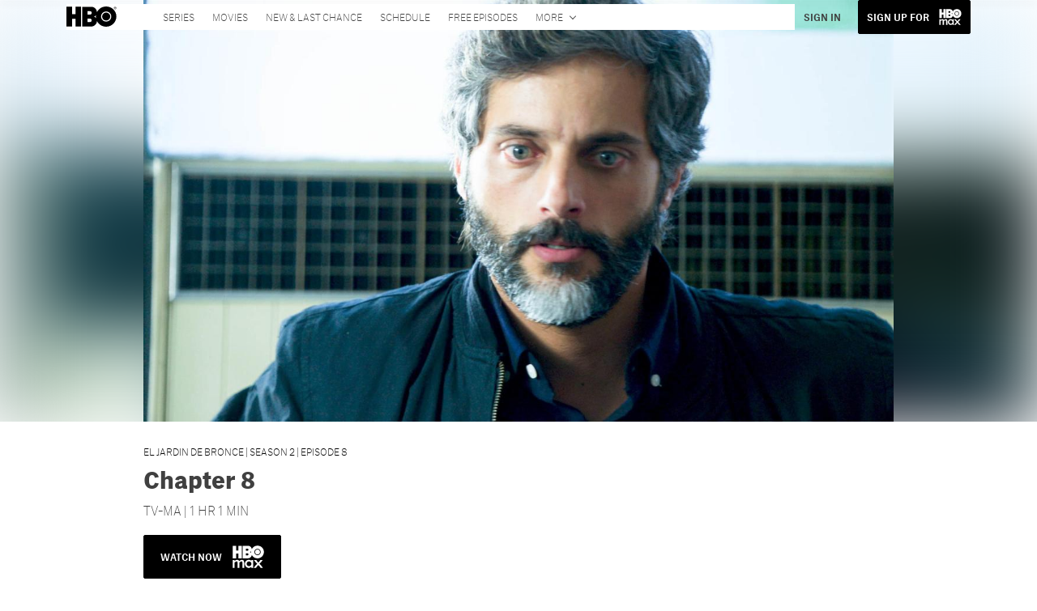

--- FILE ---
content_type: text/html; charset=utf-8
request_url: https://www.hbo.com/content/el-jardin-de-bronce/season-2/8-chapter-8
body_size: 21183
content:
<!DOCTYPE html><html lang="en-us"><head><meta charSet="utf-8"/><meta name="viewport" content="width=device-width, initial-scale=1, minimum-scale=1, shrink-to-fit=no"/><title>El Jardin de Bronce Ep 8: Chapter 8 | Official Website for the HBO Series | HBO.com</title><meta property="og:title" content="El Jardin de Bronce Ep 8: Chapter 8 | Official Website for the HBO Series | HBO.com"/><meta name="twitter:title" content="El Jardin de Bronce Ep 8: Chapter 8 | Official Website for the HBO Series | HBO.com"/><meta property="og:type" content="website"/><meta property="og:image" content="https://images.cdn.prd.api.discomax.com/CIc_I/0Ag8hpgrVnVoWJYwQ.jpeg?f=jpg&amp;q=75&amp;w=1280"/><meta property="og:image:width" content="400"/><meta property="og:image:height" content="400"/><meta property="og:image:alt" content="Chapter 8"/><meta name="twitter:image" content="https://images.cdn.prd.api.discomax.com/CIc_I/0Ag8hpgrVnVoWJYwQ.jpeg?f=jpg&amp;q=75&amp;w=1280"/><meta name="twitter:image:alt" content="Chapter 8"/><meta name="description" content="Stream Season 2 Episode 8 of El Jardin de Bronce online or on your device plus recaps, previews, and other clips.
"/><meta property="og:description" content="Stream Season 2 Episode 8 of El Jardin de Bronce online or on your device plus recaps, previews, and other clips.
"/><meta name="twitter:description" content="Stream Season 2 Episode 8 of El Jardin de Bronce online or on your device plus recaps, previews, and other clips.
"/><meta property="og:url" content="https://www.hbo.com/content/el-jardin-de-bronce/season-2/8-chapter-8"/><link rel="canonical" href="https://www.hbo.com/content/el-jardin-de-bronce/season-2/8-chapter-8"/><meta name="robots" content="noindex"/><meta property="og:site_name" content="HBO"/><meta name="twitter:card" content="summary_large_image"/><meta name="twitter:site" content="@HBO"/><link rel="icon" type="image/x-icon" href="/favicon.ico"/><meta name="next-head-count" content="22"/><link rel="stylesheet" href="/css/app.css"/><link rel="stylesheet" href="/css/aos.css"/><link data-next-font="" rel="preconnect" href="/" crossorigin="anonymous"/><script type="application/ld+json" data-nscript="beforeInteractive">{"@context":"http://schema.org","@type":"TVEpisodes","url":"https://www.hbo.com//content/el-jardin-de-bronce/season-2/8-chapter-8","name":"Chapter 8","image":"https://images.cdn.prd.api.discomax.com/CIc_I/0Ag8hpgrVnVoWJYwQ.jpeg?f=jpg&q=75&w=640","genre":["Drama","Crime","Investigations","Mystery & Suspense"],"description":"Fabian and Blanco close is on their prime suspect.","actor":[{"@type":"Person","name":"Joaquín Furriel"},{"@type":"Person","name":"Maite Lanata"},{"@type":"Person","name":"Juan Leyrado"},{"@type":"Person","name":"Jazmin Stuart"},{"@type":"Person","name":"Alejandro Awada"},{"@type":"Person","name":"Luis Ziembrowski"},{"@type":"Person","name":"Marcelo Subiotto"},{"@type":"Person","name":"Norman Brinsky"}]}</script><link rel="preload" href="https://d1mgq2hv32qvw2.cloudfront.net/hbo/_next/static/css/4d4aa9f83ebc2fd4.css" as="style"/><link rel="stylesheet" href="https://d1mgq2hv32qvw2.cloudfront.net/hbo/_next/static/css/4d4aa9f83ebc2fd4.css" data-n-g=""/><noscript data-n-css=""></noscript><script defer="" nomodule="" src="https://d1mgq2hv32qvw2.cloudfront.net/hbo/_next/static/chunks/polyfills-42372ed130431b0a.js"></script><script src="/js/ccpa/user-consent.min.js" type="text/javascript" defer="" data-nscript="beforeInteractive"></script><script src="https://d1mgq2hv32qvw2.cloudfront.net/hbo/_next/static/chunks/webpack-8bd59fa70f0f9e7d.js" defer=""></script><script src="https://d1mgq2hv32qvw2.cloudfront.net/hbo/_next/static/chunks/framework-1825a3f55cc78cd1.js" defer=""></script><script src="https://d1mgq2hv32qvw2.cloudfront.net/hbo/_next/static/chunks/main-8aa80ba04fb00409.js" defer=""></script><script src="https://d1mgq2hv32qvw2.cloudfront.net/hbo/_next/static/chunks/pages/_app-31dad1e7ec84dbcc.js" defer=""></script><script src="https://d1mgq2hv32qvw2.cloudfront.net/hbo/_next/static/chunks/89a0d681-3b9b859954cc906d.js" defer=""></script><script src="https://d1mgq2hv32qvw2.cloudfront.net/hbo/_next/static/chunks/2f85543a-adcbd85886de3108.js" defer=""></script><script src="https://d1mgq2hv32qvw2.cloudfront.net/hbo/_next/static/chunks/95615-0c3d6032e2f4dd5a.js" defer=""></script><script src="https://d1mgq2hv32qvw2.cloudfront.net/hbo/_next/static/chunks/94754-a64d83ae9928607d.js" defer=""></script><script src="https://d1mgq2hv32qvw2.cloudfront.net/hbo/_next/static/chunks/6231-2dc750f160e01337.js" defer=""></script><script src="https://d1mgq2hv32qvw2.cloudfront.net/hbo/_next/static/chunks/79386-e7e4183f26fcce8a.js" defer=""></script><script src="https://d1mgq2hv32qvw2.cloudfront.net/hbo/_next/static/chunks/48402-b8728d89fc79ddb0.js" defer=""></script><script src="https://d1mgq2hv32qvw2.cloudfront.net/hbo/_next/static/chunks/59052-b6e16253f5788ffe.js" defer=""></script><script src="https://d1mgq2hv32qvw2.cloudfront.net/hbo/_next/static/chunks/10727-3618f633c674eca0.js" defer=""></script><script src="https://d1mgq2hv32qvw2.cloudfront.net/hbo/_next/static/chunks/2150-50592c595e9a25b0.js" defer=""></script><script src="https://d1mgq2hv32qvw2.cloudfront.net/hbo/_next/static/chunks/pages/episode/%5BseriesId%5D/%5BseasonId%5D/%5BepisodeId%5D-ccda4467ec52836a.js" defer=""></script><script src="https://d1mgq2hv32qvw2.cloudfront.net/hbo/_next/static/aJFW_u4j6hG1uNWCdYHMR/_buildManifest.js" defer=""></script><script src="https://d1mgq2hv32qvw2.cloudfront.net/hbo/_next/static/aJFW_u4j6hG1uNWCdYHMR/_ssgManifest.js" defer=""></script><style data-styled="" data-styled-version="6.1.13">.ibbozC{overflow-x:hidden;}/*!sc*/
data-styled.g1[id="sc-mv59fp-0"]{content:"ibbozC,"}/*!sc*/
.kmKpUH{height:0;-webkit-overflow-scrolling:touch;}/*!sc*/
.kmKpUH.fixed-header{width:100%;}/*!sc*/
.kmKpUH .navContainer{width:100%;}/*!sc*/
@media (max-width:575px){.kmKpUH .nav-item a{padding-left:20px;padding-right:20px;}}/*!sc*/
@media (max-width:575px){.kmKpUH .nav-item:first-child{margin-top:0;}.kmKpUH .nav-item:first-child.secondary-cta a{padding-left:10px;padding-right:10px;}}/*!sc*/
.kmKpUH .mobileIsOpen{height:100%;overflow-y:scroll;align-items:flex-start;}/*!sc*/
data-styled.g4[id="sc-ip1hz2-0"]{content:"kmKpUH,"}/*!sc*/
.inWQdE{-webkit-overflow-scrolling:touch;display:flex;width:100%;margin:0;padding:0;transition:background-color 0.5s ease-in-out;}/*!sc*/
.inWQdE .navbar{display:flex;width:100%;margin:0;padding:0;transition:background-color 0.5s ease-in-out;}/*!sc*/
.inWQdE .navbar ul{display:flex;padding-bottom:0;margin-bottom:0;}/*!sc*/
.inWQdE .navbar .navbar-img{width:100px;float:left;padding-right:1rem;background:none;}/*!sc*/
.inWQdE .navbar .navbar-toggler{border-radius:50%;height:40px;width:40px;padding:0;margin:0.5rem;}/*!sc*/
.inWQdE .navbar .icon-bar{width:22px;transition:all 0.2s;display:block;width:22px;height:2px;border-radius:1px;margin:4px auto;margin-top:4px;}/*!sc*/
.inWQdE .navbar .navbar-toggler .top-bar{transform:rotate(45deg);transform-origin:10% 10%;}/*!sc*/
.inWQdE .navbar .navbar-toggler.open .middle-bar{opacity:0;}/*!sc*/
.inWQdE .navbar .navbar-toggler.open .bottom-bar{transform:rotate(-45deg);transform-origin:10% 90%;}/*!sc*/
.inWQdE .navbar .navbar-toggler.closed .top-bar{transform:rotate(0);}/*!sc*/
.inWQdE .navbar .navbar-toggler.closed .middle-bar{opacity:1;}/*!sc*/
.inWQdE .navbar .navbar-toggler.closed .bottom-bar{transform:rotate(0);}/*!sc*/
.inWQdE .navbar .dropContainer,.inWQdE .navbar .dropdown-menu{border-radius:0;margin-top:0;padding:0;right:0;min-width:fit-content;white-space:initial;left:auto;}/*!sc*/
.inWQdE .navbar .navbar-collapse ul li .nav-link{text-align:center;text-transform:uppercase;}/*!sc*/
.inWQdE .navbar .collapsing .nav-link{padding-right:0;text-transform:uppercase;}/*!sc*/
.inWQdE .navbar .navbar-text{float:left;padding:0.75rem 1.875rem;background:transparent;width:100%;justify-content:space-between;display:inline-flex;flex-direction:row;flex-wrap:nowrap;text-transform:uppercase;}/*!sc*/
.inWQdE .navbar .dropdown-item{padding:0;width:100%;text-align:center;}/*!sc*/
.inWQdE .navbar .navbar-collapse ul li .nav-link{padding:0.5rem;text-transform:uppercase;}/*!sc*/
@media (max-width:991.98px){.inWQdE .navbar{height:auto;}.inWQdE .navbar .dropdown-menu,.inWQdE .navbar .dropContainer{width:100%;border-radius:0;margin-top:0;}.inWQdE .navbar .navbar-nav,.inWQdE .navbar .collapsing .navbar-nav{flex-direction:column-reverse;}.inWQdE .navbar .navbar-collapse ul li .nav-link{padding-right:0;text-transform:uppercase;}.inWQdE .navbar .navbar-nav .dropdown-menu{position:absolute;}.inWQdE .navbar .dropdown-item{letter-spacing:normal;padding:0 0.5rem;width:100%;text-align:center;}.inWQdE .navbar .mobile-nav-button-container{width:100%;}}/*!sc*/
.inWQdE .navbar .show-animated-logo-on-hover .main-logo{display:block;}/*!sc*/
.inWQdE .navbar .show-animated-logo-on-hover .animated-logo{display:none;}/*!sc*/
.inWQdE .navbar .show-animated-logo-on-hover:hover .main-logo{display:none;}/*!sc*/
.inWQdE .navbar .show-animated-logo-on-hover:hover .animated-logo{display:block;}/*!sc*/
data-styled.g5[id="sc-yx3rq-0"]{content:"inWQdE,"}/*!sc*/
.fvYNid.btn-icon-arrow{display:none;}/*!sc*/
data-styled.g6[id="sc-1xjpthi-0"]{content:"fvYNid,"}/*!sc*/
.cRKQRM{background-color:rgba(0,0,0,0.82);overflow-x:hidden;overflow-y:auto;}/*!sc*/
.cRKQRM .btn-close{position:absolute;right:1rem;top:1rem;border:0;opacity:1;background-color:inherit;}/*!sc*/
.cRKQRM .btn-close:focus{outline:none;box-shadow:0 0 0 0.25rem rgba(13,110,253,0.25);border-radius:1px;}/*!sc*/
.cRKQRM .closeIcon{width:1rem;height:1rem;}/*!sc*/
.cRKQRM .detailsInfo{padding:10px;}/*!sc*/
data-styled.g7[id="sc-12doinm-0"]{content:"cRKQRM,"}/*!sc*/
.JiDig{padding:0;border-radius:0;width:100%;align-items:center;justify-content:center;}/*!sc*/
data-styled.g8[id="sc-12doinm-3"]{content:"JiDig,"}/*!sc*/
.Dhhli{padding:0;border-radius:0;width:100%;align-items:center;justify-content:center;}/*!sc*/
data-styled.g9[id="sc-12doinm-1"]{content:"Dhhli,"}/*!sc*/
.bTfgIa{position:relative;top:-28px;margin-bottom:-28px;width:100%;}/*!sc*/
.bTfgIa .modal-header-image+.modal-title{margin-top:0;}/*!sc*/
.bTfgIa .modal-header-image{display:block;width:85%;max-width:500px;margin-left:auto;margin-right:auto;}/*!sc*/
.bTfgIa .modal-title{font-style:normal;font-weight:500;font-size:1.125rem;line-height:1.25;margin-bottom:7px;margin-top:36px;padding:14px;text-align:center;}/*!sc*/
data-styled.g10[id="sc-12doinm-2"]{content:"bTfgIa,"}/*!sc*/
.iaMzdV{display:flex;flex-direction:column;justify-content:center;align-items:center;padding:21px;line-height:1.5;text-align:left;width:100%;}/*!sc*/
.iaMzdV .modal-body picture{text-align:center;}/*!sc*/
.iaMzdV .modal-body-content{margin-top:12px;}/*!sc*/
data-styled.g11[id="sc-12doinm-4"]{content:"iaMzdV,"}/*!sc*/
.kcpCIy{width:100%;word-wrap:break-word;}/*!sc*/
.kcpCIy ul,.kcpCIy li{list-style-position:inside!important;}/*!sc*/
.kcpCIy a{text-transform:inherit;}/*!sc*/
.kcpCIy .read-more{letter-spacing:inherit;font-size:inherit;font-weight:700;}/*!sc*/
.kcpCIy .read-more:hover{text-decoration:underline;}/*!sc*/
.kcpCIy .read-more:focus,.kcpCIy .read-more:focus-visible{font-size:1rem!important;}/*!sc*/
.kcpCIy .collapsible.collapsed{overflow:hidden;display:-webkit-box;-webkit-box-orient:vertical;-webkit-line-clamp:0;}/*!sc*/
.kcpCIy .hideButton{display:none;}/*!sc*/
data-styled.g12[id="sc-g8nqnn-1"]{content:"kcpCIy,"}/*!sc*/
.bvoaEb{text-align:inherit;}/*!sc*/
data-styled.g13[id="sc-g8nqnn-0"]{content:"bvoaEb,"}/*!sc*/
.cloBct{width:100%;display:flex;flex-direction:row;flex-wrap:nowrap;margin:0 auto;padding:0;align-items:flex-end;}/*!sc*/
.cloBct.scroll-down{transition:margin-top 0.5s ease-out;}/*!sc*/
.cloBct.scroll-up{transition:margin-top 0.5s ease-out;}/*!sc*/
data-styled.g14[id="sc-s3ic8m-0"]{content:"cloBct,"}/*!sc*/
.iJaKcq{display:flex;flex-direction:row;flex-wrap:nowrap;margin:0 auto;padding:0;width:100%;align-items:flex-end;}/*!sc*/
.iJaKcq .navbar-nav>li,.iJaKcq .navbar-nav{justify-content:flex-end;flex-flow:nowrap;white-space:nowrap;}/*!sc*/
.iJaKcq ul{display:flex;padding-bottom:0;margin-bottom:0;width:100%;}/*!sc*/
.iJaKcq ul li div a:last-of-type{border-bottom:none;}/*!sc*/
.iJaKcq .nav-item{list-style:none;padding:0 0.7rem;width:auto;position:relative;display:flex;flex-direction:row;flex-wrap:nowrap;text-transform:uppercase;justify-content:space-between;}/*!sc*/
.iJaKcq .nav-item svg{-webkit-transform:translate(0px,0px);}/*!sc*/
.iJaKcq a{padding:1rem 0.5rem 0.625rem;}/*!sc*/
.iJaKcq .dropdown-item:last-child{border:none;}/*!sc*/
.iJaKcq .dropdown-menu{border-radius:0;margin-top:0;padding:0;right:0;min-width:fit-content;white-space:initial;left:auto;}/*!sc*/
.iJaKcq .collapsing{padding-right:0;}/*!sc*/
.iJaKcq .navbar-text{padding-right:1rem;background:transparent;}/*!sc*/
.iJaKcq .dropdown-item{padding:0.75rem 0.5rem;width:100%;justify-content:space-between;}/*!sc*/
.iJaKcq .dropdown-item a:last-of-type{border-bottom:none;}/*!sc*/
@media (max-width:767.98px){.iJaKcq{flex-direction:column;justify-content:center;width:100%;transition:all 0.5s ease-out;align-items:center;align-content:flex-end;}.iJaKcq .navbar-collapse ul li,.iJaKcq .dropdown-menu{padding:0;}.iJaKcq .moreDropdown{display:none;}.iJaKcq .dropdown-menu,.iJaKcq .dropContainer{width:100%;border-radius:0;margin-top:0;}.iJaKcq .navbar-nav>li,.iJaKcq .navbar-nav{justify-content:flex-start;align-items:flex-start;flex-direction:column;}.iJaKcq .navbar-collapse{-ms-flex-preferred-size:100%;flex-basis:100%;-ms-flex-positive:1;flex-grow:1;-ms-flex-align:center;align-items:flex-start;width:100%;padding:1em;transition:all 0.5s ease-out;}.iJaKcq .navbar-collapse ul li{width:100%;}.iJaKcq .navbar-collapse ul li:last-of-type{border-bottom:none;}.iJaKcq .dropdown-item{width:100%;padding:0.75rem 1.875rem;justify-content:flex-start;}}/*!sc*/
data-styled.g15[id="sc-s3ic8m-1"]{content:"iJaKcq,"}/*!sc*/
.hFiNsK.navbar-brand{white-space:normal;}/*!sc*/
@media (max-width:767.98px){.hFiNsK.navbar-brand{white-space:normal;margin-right:0;padding:0;}.hFiNsK.navbar-brand img{padding:0.1875rem 0;max-height:30px;}.hFiNsK.navbar-brand h2{padding:0.4375rem 0;font-size:1.125rem;line-height:1.625rem;max-width:100%;text-align:center;}}/*!sc*/
.hFiNsK.navbar-brand img{max-height:50px;}/*!sc*/
.hFiNsK.navbar-brand h2{margin-top:0;margin-bottom:0;line-height:2rem;font-weight:600;}/*!sc*/
@media (max-width:991.98px){.hFiNsK.navbar-brand h2{max-width:350px;}}/*!sc*/
data-styled.g16[id="sc-s3ic8m-2"]{content:"hFiNsK,"}/*!sc*/
.kcAsRv{border-radius:0;border:none;height:auto;width:auto;padding:1em 1.5em;margin:0.25rem 0;font-size:0.6875em;font-weight:300;}/*!sc*/
.kcAsRv:focus{outline:none;}/*!sc*/
.kcAsRv::after{margin-top:0;}/*!sc*/
data-styled.g17[id="sc-s3ic8m-3"]{content:"kcAsRv,"}/*!sc*/
.jHsRJj{display:flex;padding:12px;align-items:center;gap:8px;}/*!sc*/
.jHsRJj .externalLink{width:20px;padding:0px 4px;margin-left:5px;}/*!sc*/
.jHsRJj .Image{width:100%;height:25px;border-radius:50%;}/*!sc*/
.jHsRJj .divider{font-family:Lato;font-weight:400;font-size:20px;line-height:20px;letter-spacing:0px;text-transform:uppercase;cursor:default;}/*!sc*/
data-styled.g18[id="sc-tq9jgo-0"]{content:"jHsRJj,"}/*!sc*/
.iZfTYT{display:inline-flex;flex-direction:row;flex-wrap:no-wrap;align-items:flex-start;}/*!sc*/
.iZfTYT .externalLink{width:20px;padding:2px 4px 0px;margin-left:5px;}/*!sc*/
data-styled.g19[id="sc-bv0qpt-0"]{content:"iZfTYT,"}/*!sc*/
.ceNYTu .hero-buttons-content{z-index:2;position:relative;}/*!sc*/
.ceNYTu .hero-module-link-background{position:absolute!important;height:100%!important;width:100%!important;top:0;left:0;z-index:1;}/*!sc*/
.ceNYTu.variant-b .hero-content{z-index:2;padding:0.75rem;}/*!sc*/
@media (min-width:768px){.ceNYTu.variant-b .hero-content{padding:1.25rem 0;background-image:none!important;margin-bottom:0.75rem;padding:0.375rem;}}/*!sc*/
@media (min-width:768px){.ceNYTu.variant-b .hero-content-container{display:flex;flex-direction:column;justify-content:flex-end;align-items:flex-start;position:absolute;top:0;left:0;right:0;margin:0 auto;width:70%;height:100%;}}/*!sc*/
.ceNYTu.variant-b .hero-promo{margin-bottom:0.9375rem;padding:0.375rem 0.5625rem;font-size:0.6875rem;font-weight:400;line-height:0.9375rem;border-radius:2px;}/*!sc*/
@media (min-width:768px){.ceNYTu.variant-b .hero-promo{position:absolute;top:0;transform:translateY(-50%);}}/*!sc*/
.ceNYTu.variant-b .hero-superscript{margin:0.625rem 0;font-size:0.6875rem;line-height:0.9375rem;}/*!sc*/
.ceNYTu.variant-b .hero-text,.ceNYTu.variant-b .hero-text *{font-size:1.625rem;font-weight:700;line-height:2rem;}/*!sc*/
.ceNYTu.variant-b .hero-button-container,.ceNYTu.variant-b .hero-button-container-new{margin-top:1.75rem;}/*!sc*/
@media (min-width:768px){.ceNYTu.variant-b .hero-button-container,.ceNYTu.variant-b .hero-button-container-new{margin-top:1.25rem;}}/*!sc*/
.ceNYTu.variant-b .hero-button:not(:first-of-type),.ceNYTu.variant-b .hero-button-container-new a:not(:first-of-type){margin-left:0.625rem;}/*!sc*/
@media (min-width:768px){.ceNYTu.variant-b .hero-button:not(:first-of-type),.ceNYTu.variant-b .hero-button-container-new a:not(:first-of-type){margin-left:1.5rem;}}/*!sc*/
.ceNYTu.variant-c .hero-background img{max-width:100vw;margin-left:calc(-50vw + 50%);}/*!sc*/
.ceNYTu.variant-c .hero-content{z-index:2;padding-left:initial!important;padding-right:initial!important;}/*!sc*/
@media (min-width:768px){.ceNYTu.variant-c .hero-content{padding:3rem;}}/*!sc*/
.ceNYTu.variant-c .hero-content::before{position:absolute;top:0;right:0;bottom:0;left:0;margin-left:calc(-50vw + 50%);width:100vw;height:100%;z-index:-1;content:'';}/*!sc*/
@media (min-width:768px){.ceNYTu.variant-c .hero-content-container{display:flex;flex-direction:column;justify-content:flex-end;align-items:flex-start;position:absolute;top:0;left:0;right:0;margin:0 auto;width:100%;height:100%;}}/*!sc*/
.ceNYTu.variant-c .hero-superscript{margin-bottom:0.3125rem;}/*!sc*/
.ceNYTu.variant-c .hero-promo{margin-bottom:0.9375rem;padding:0.375rem 0.5625rem;border-radius:2px;}/*!sc*/
@media (min-width:768px){.ceNYTu.variant-c .hero-promo{margin-bottom:0.75rem;padding:0.375rem;}}/*!sc*/
.ceNYTu.variant-c .hero-superscript{margin:0.625rem 0;}/*!sc*/
.ceNYTu.variant-c .hero-subtitle{margin-top:1rem;}/*!sc*/
@media (min-width:768px){.ceNYTu.variant-c .hero-subtitle{margin-top:0.75rem;}}/*!sc*/
.ceNYTu.variant-c .hero-subtitle a{text-decoration:underline;text-decoration-thickness:1px;text-underline-offset:2px;color:inherit;}/*!sc*/
.ceNYTu.variant-c .hero-subtitle a:hover{color:inherit;}/*!sc*/
.ceNYTu.variant-c .hero-subtitle *{margin:0;line-height:inherit;}/*!sc*/
.ceNYTu.variant-c .hero-button-container,.ceNYTu.variant-c .hero-button-container-new{margin-top:1.75rem;}/*!sc*/
@media (min-width:768px){.ceNYTu.variant-c .hero-button-container,.ceNYTu.variant-c .hero-button-container-new{margin-top:1.25rem;}}/*!sc*/
.ceNYTu.variant-c .hero-button:not(:first-of-type),.ceNYTu.variant-c .hero-button-container-new a:not(:first-of-type){margin-top:0.625rem;}/*!sc*/
@media (min-width:768px){.ceNYTu.variant-c .hero-button:not(:first-of-type),.ceNYTu.variant-c .hero-button-container-new a:not(:first-of-type){margin-left:1.5rem;}}/*!sc*/
.ceNYTu.variant-b,.ceNYTu.variant-c{position:relative;width:100%;}/*!sc*/
.ceNYTu.variant-b .hero-content,.ceNYTu.variant-c .hero-content{z-index:1;position:relative;display:flex;flex-direction:column;align-items:center;width:100%;}/*!sc*/
@media (min-width:768px){.ceNYTu.variant-b .hero-content,.ceNYTu.variant-c .hero-content{align-items:flex-start;}}/*!sc*/
.ceNYTu.variant-b .hero-text-container,.ceNYTu.variant-c .hero-text-container{display:flex;flex-direction:column;align-items:center;letter-spacing:initial;text-transform:initial;}/*!sc*/
@media (min-width:768px){.ceNYTu.variant-b .hero-text-container,.ceNYTu.variant-c .hero-text-container{align-items:flex-start;}}/*!sc*/
.ceNYTu.variant-b .hero-promo,.ceNYTu.variant-c .hero-promo{max-width:100%;text-align:center;text-transform:uppercase;}/*!sc*/
.ceNYTu.variant-b .hero-superscript,.ceNYTu.variant-c .hero-superscript{text-transform:uppercase;}/*!sc*/
.ceNYTu.variant-b .hero-text,.ceNYTu.variant-c .hero-text,.ceNYTu.variant-b .hero-text *,.ceNYTu.variant-c .hero-text *{margin:0;}/*!sc*/
.ceNYTu.variant-b .hero-subtitle a,.ceNYTu.variant-c .hero-subtitle a{color:inherit;}/*!sc*/
.ceNYTu.variant-b .hero-subtitle a:hover,.ceNYTu.variant-c .hero-subtitle a:hover{color:inherit;}/*!sc*/
.ceNYTu.variant-b .hero-subtitle *,.ceNYTu.variant-c .hero-subtitle *{margin:0;line-height:inherit;}/*!sc*/
.ceNYTu.variant-b .has-superscript .hero-promo,.ceNYTu.variant-c .has-superscript .hero-promo{margin-bottom:initial;}/*!sc*/
.ceNYTu.variant-b .hero-button-container,.ceNYTu.variant-c .hero-button-container,.ceNYTu.variant-b .hero-button-container-new,.ceNYTu.variant-c .hero-button-container-new{width:100%;}/*!sc*/
.ceNYTu.variant-b .hero-button,.ceNYTu.variant-c .hero-button,.ceNYTu.variant-b .hero-button-container-new a,.ceNYTu.variant-c .hero-button-container-new a{width:100%;text-transform:uppercase;}/*!sc*/
@media (max-width:768px){.ceNYTu.variant-b .hero-button:not(:first-of-type),.ceNYTu.variant-c .hero-button:not(:first-of-type),.ceNYTu.variant-b .hero-button-container-new a:not(:first-of-type),.ceNYTu.variant-c .hero-button-container-new a:not(:first-of-type){margin-left:0;}}/*!sc*/
@media (min-width:768px){.ceNYTu.variant-b .hero-button,.ceNYTu.variant-c .hero-button,.ceNYTu.variant-b .hero-button-container-new a,.ceNYTu.variant-c .hero-button-container-new a{width:auto;}.ceNYTu.variant-b .hero-button:not(:first-of-type),.ceNYTu.variant-c .hero-button:not(:first-of-type),.ceNYTu.variant-b .hero-button-container-new a:not(:first-of-type),.ceNYTu.variant-c .hero-button-container-new a:not(:first-of-type){margin-top:0;}}/*!sc*/
.ceNYTu.variant-d{position:relative;width:100%;}/*!sc*/
.ceNYTu.variant-d .hero-content-container{display:flex;flex-direction:column;justify-content:flex-end;align-items:flex-start;position:absolute;top:0;left:0;right:0;margin:0 auto;width:100%;height:100%;}/*!sc*/
@media (min-width:576px){.ceNYTu.variant-d .hero-content-container{justify-content:center;}}/*!sc*/
.ceNYTu.variant-d .hero-content{z-index:2;display:flex;flex-direction:column;align-items:flex-start;width:100%;letter-spacing:initial;text-transform:initial;padding:0.9375rem;}/*!sc*/
@media (min-width:576px){.ceNYTu.variant-d .hero-content{width:50%;}}/*!sc*/
@media (min-width:768px){.ceNYTu.variant-d .hero-content{height:100%;padding:0.9375rem;}}/*!sc*/
.ceNYTu.variant-d .hero-module-container-content{color:unset;}/*!sc*/
.ceNYTu.variant-d .hero-text-container{display:flex;flex-direction:column;align-items:flex-start;}/*!sc*/
@media (min-width:768px){.ceNYTu.variant-d .hero-text-container{flex:1 0 0%;justify-content:space-between;align-items:flex-start;}}/*!sc*/
.ceNYTu.variant-d .hero-promo{max-width:100%;text-align:center;text-transform:uppercase;margin-bottom:0.625rem;padding:0.375rem 0.5625rem;font-size:0.6875rem;font-weight:400;line-height:0.9375rem;border-radius:2px;}/*!sc*/
@media (min-width:768px){.ceNYTu.variant-d .hero-promo{position:absolute;top:0;transform:translate(0,-50%);margin-bottom:0;padding:0.375rem;}}/*!sc*/
@media (min-width:768px){.ceNYTu.variant-d .hero-promo+.hero-text{margin-top:0.75rem;}}/*!sc*/
.ceNYTu.variant-d .hero-text,.ceNYTu.variant-d .hero-text *{margin:0;text-align:left;font-size:1.125rem;font-weight:700;line-height:1.375rem;}/*!sc*/
@media (min-width:768px){.ceNYTu.variant-d .hero-text,.ceNYTu.variant-d .hero-text *{font-size:2.5rem;line-height:3.076rem;}}/*!sc*/
.ceNYTu.variant-d .hero-subtitle,.ceNYTu.variant-d .hero-subtitle *{text-align:left;font-size:0.875rem;font-weight:300;line-height:1.3125rem;}/*!sc*/
.ceNYTu.variant-d .hero-subtitle{margin-top:0.625rem;}/*!sc*/
@media (min-width:576px){.ceNYTu.variant-d .hero-subtitle{margin-top:0;}}/*!sc*/
.ceNYTu.variant-d .hero-subtitle *{margin:0;}/*!sc*/
.ceNYTu.variant-d .hero-subtitle a{color:inherit;text-decoration:underline;text-decoration-thickness:1px;text-underline-offset:2px;}/*!sc*/
.ceNYTu.variant-d .hero-subtitle a:hover{color:inherit;}/*!sc*/
.ceNYTu.variant-d .hero-button-container,.ceNYTu.variant-d .hero-button-container-new{display:flex;flex-direction:column;align-items:flex-start;margin-top:0.625rem;z-index:1;}/*!sc*/
@media (min-width:576px){.ceNYTu.variant-d .hero-button-container,.ceNYTu.variant-d .hero-button-container-new{flex-direction:row;justify-content:flex-start;align-items:center;margin-top:1.25rem;}}/*!sc*/
.ceNYTu.variant-d .hero-button,.ceNYTu.variant-d .hero-button-container-new a{text-transform:uppercase;white-space:nowrap;font-size:0.6875rem;line-height:0.9375rem;}/*!sc*/
.ceNYTu.variant-d .hero-button:not(:first-of-type),.ceNYTu.variant-d .hero-button-container-new a:not(:first-of-type){margin-top:0.625rem;margin-left:0;}/*!sc*/
@media (min-width:576px){.ceNYTu.variant-d .hero-button:not(:first-of-type),.ceNYTu.variant-d .hero-button-container-new a:not(:first-of-type){margin-top:0;margin-left:1.5rem;}}/*!sc*/
data-styled.g20[id="sc-1b0ht05-1"]{content:"ceNYTu,"}/*!sc*/
.gA-dslq.variant-b{position:relative;overflow:hidden;}/*!sc*/
@media (min-width:768px){.gA-dslq.variant-b{padding:0 15%;}.gA-dslq.variant-b::before{display:block;position:absolute;top:0;right:0;bottom:0;left:0;z-index:-1;content:'';background-image:url("https://images.cdn.prd.api.discomax.com/CIc_I/0Ag8hpgrVnVoWJYwQ.jpeg?f=jpg&q=75&w=1280&w=2400");background-repeat:no-repeat;background-size:cover;background-position:center;filter:blur(45px);}@media (max-width: 575.98px){.gA-dslq.variant-b::before{background-image:url("https://images.cdn.prd.api.discomax.com/CIc_I/0Ag8hpgrVnVoWJYwQ.jpeg?f=jpg&q=75&w=1280&w=480");}}@media (min-width: 576px) and (max-width: 991.98px){.gA-dslq.variant-b::before{background-image:url("https://images.cdn.prd.api.discomax.com/CIc_I/0Ag8hpgrVnVoWJYwQ.jpeg?f=jpg&q=75&w=1280&w=960");}}}/*!sc*/
data-styled.g21[id="sc-1b0ht05-0"]{content:"gA-dslq,"}/*!sc*/
.jmJgDJ.initial-img-wrapper{padding-bottom:unset;position:relative;display:inline-block;width:100%;}/*!sc*/
.jmJgDJ.initial-img-wrapper.img-wrapper-override{padding-bottom:0;position:static;}/*!sc*/
.jmJgDJ.lozad[data-loaded='false'],.jmJgDJ.lozad:not([data-loaded]){position:absolute;left:0;}/*!sc*/
@media (max-width:480px){.jmJgDJ{width:100%;}}/*!sc*/
data-styled.g22[id="sc-1yqdqs7-0"]{content:"jmJgDJ,"}/*!sc*/
.cSOYoH{pointer-events:none;}/*!sc*/
.cSOYoH a{pointer-events:auto;}/*!sc*/
data-styled.g23[id="sc-16s5l7-1"]{content:"cSOYoH,"}/*!sc*/
.btn>.btn-icon-section--hbomax.gOqRYx{width:39px;margin-left:13px;}/*!sc*/
.btn.btn-sm>.btn-icon-section--hbomax.gOqRYx{width:27px;margin-left:9px;}/*!sc*/
data-styled.g24[id="sc-1b8f2zh-0"]{content:"gOqRYx,"}/*!sc*/
.gPkjSH .read-more{letter-spacing:inherit;}/*!sc*/
.gPkjSH .dropdown-disabled{pointer-events:none;}/*!sc*/
.gPkjSH .d1{display:table-cell;width:10%;}/*!sc*/
.gPkjSH .tr{display:table-row;}/*!sc*/
.gPkjSH .table{margin-top:30px;margin-bottom:30px;display:table;width:100%;}/*!sc*/
.gPkjSH .episode-link{color:inherit;}/*!sc*/
.gPkjSH .episode-link-container{height:100%;}/*!sc*/
.gPkjSH .no-episodes{text-align:center;}/*!sc*/
data-styled.g25[id="sc-28zk77-0"]{content:"gPkjSH,"}/*!sc*/
.cqYpDX{z-index:1;position:relative;}/*!sc*/
.cqYpDX .btn-link{font-size:0.8rem;}/*!sc*/
.cqYpDX .btn-legal{text-transform:none;}/*!sc*/
.cqYpDX .legal{text-transform:none;padding:0.55em 1.5em 0.5em;margin:0 0 0.25rem;line-height:2;}/*!sc*/
.cqYpDX .legal >div{line-height:1.375rem;padding-bottom:12px;}/*!sc*/
.cqYpDX .footer-logo{justify-content:center;display:flex;padding-top:30px;padding-bottom:0.75rem;}/*!sc*/
data-styled.g26[id="sc-1lm6p4u-0"]{content:"cqYpDX,"}/*!sc*/
</style></head><body><div id="__next"><article id="page15529" class="sc-mv59fp-0 ibbozC w-100 min-vh-100 page"><section id="page15529-band58112" class="band sc-1kgvi68-0 hAKiEw"><div class="my-0 container"><div class="sc-9yqi7r-0 drgLtr row d-flex" data-testid="layoutTest"><div class="sc-1que0jb-0 d-flex flex-column col-xs col-lg-12 align-items-start justify-content-start" color="none" data-testid="columnTest"><div id="page15529-band58112-Header58113" data-testid="header-container" class="sc-ip1hz2-0 kmKpUH fixed-header"><div class="w-100"><div class="navbar justify-content-between header fixed-top mobileIsClosed searchIsClosed"><div class="container d-none d-sm-flex"><div class="d-none d-sm-flex navContainer"><div direction="horizontal" class="sc-yx3rq-0 inWQdE"><nav id="page15529-band58112-Header58113-NavigationBar-default" aria-label="default main menu" class="navbar navbar navbar-expand-xl"><div class="container-fluid"><a href="/" data-testid="main-nav-logo" class="navbar-brand navbar-brand"><img class="HBO Logo main-logo" src="/img/hbo-logo-blk.svg" alt="HBO Logo" loading="lazy"/></a><button aria-label="Toggle navigation" type="button" data-testid="main-nav-toggle" class="closed navbar-toggler"><span class="icon-bar top-bar"></span><span class="icon-bar middle-bar"></span><span class="icon-bar bottom-bar"></span></button><div class="collapse navbar-collapse"><ul class="mr-auto navbar-nav"><li class="nav-item"><a href="/series" target="_top" class="nav-link nav-link"><span class="nav-link-text">SERIES</span></a></li><li class="nav-item"><a href="/movies" target="_top" class="nav-link nav-link"><span class="nav-link-text">MOVIES</span></a></li><li class="nav-item"><a href="/whats-new-whats-leaving" target="_top" class="nav-link nav-link"><span class="nav-link-text">NEW &amp; LAST CHANCE</span></a></li><li class="nav-item"><a href="/schedule" target="_top" class="nav-link nav-link"><span class="nav-link-text">SCHEDULE</span></a></li><li class="nav-item"><a href="/watch-free-episodes" target="_top" class="nav-link nav-link"><span class="nav-link-text">FREE EPISODES</span></a></li><li class="dropdown nav-item"><a aria-label="More menu options" aria-haspopup="true" href="#" class="dropdown-toggle nav-link" aria-expanded="false">More</a><div tabindex="-1" role="menu" aria-hidden="true" class="dropdown-menu" data-bs-popper="static"><div class="subnav-container"><a href="/documentaries" target="_top" tabindex="0" role="menuitem" class="dropContainer dropdown-item"><div class="navbar-text">Documentaries</div></a><a href="/specials" target="_top" tabindex="0" role="menuitem" class="dropContainer dropdown-item"><div class="navbar-text">Specials</div></a><a href="/sports" target="_top" tabindex="0" role="menuitem" class="dropContainer dropdown-item"><div class="navbar-text">Sports</div></a><a href="/podcasts" target="_top" tabindex="0" role="menuitem" class="dropContainer dropdown-item"><div class="navbar-text">Podcasts</div></a></div></div></li><li class="d-none"><a id="page15529-band58112-Header58113-NavigationBar-Button-secondary-cta-default" class="btn btn--primary btn--primary-outlined btn-left btn-lg" href="https://auth.max.com/login?hbo_source=hbo.com&amp;hbo_medium=referral&amp;hbo_campaign=max_button_&amp;hbo_term=nav" target="_top" role="button" rel="noopener" draggable="false" aria-label="SIGN IN">SIGN IN<span class="btn-icon-section btn-icon-section--after"><span class="sc-1xjpthi-0 fvYNid btn-icon-arrow"></span></span></a><a id="page15529-band58112-Header58113-NavigationBar-Button-primary-cta-default" class="btn btn--secondary btn-left btn-lg" href="https://auth.max.com/product?hbo_source=hbo.com&amp;hbo_medium=referral&amp;hbo_campaign=max_button_&amp;hbo_term=nav" target="_top" role="button" rel="noopener" draggable="false" aria-label="SIGN UP FOR">SIGN UP FOR<span class="btn-icon-section btn-icon-section--after"><span class="sc-1xjpthi-0 fvYNid btn-icon-arrow"></span></span></a></li></ul></div></div></nav></div><div class="header-button-container"><div class="nav-item secondary-cta"><a id="page15529-band58112-Header58113-Button-secondary-cta-default" class="btn btn--secondary btn--secondary-outlined btn-left btn-sm" href="https://auth.max.com/login?hbo_source=hbo.com&amp;hbo_medium=referral&amp;hbo_campaign=max_button_&amp;hbo_term=nav" target="_top" role="button" rel="noopener" draggable="false" aria-label="SIGN IN">SIGN IN<span class="btn-icon-section btn-icon-section--after"><span class="sc-1xjpthi-0 fvYNid btn-icon-arrow"></span></span></a></div><div class="nav-item primary-cta"><a id="page15529-band58112-Header58113-Button-primary-cta-default" class="btn btn--tertiary btn-left btn-sm" href="https://auth.max.com/product?hbo_source=hbo.com&amp;hbo_medium=referral&amp;hbo_campaign=max_button_&amp;hbo_term=nav" target="_top" role="button" rel="noopener" draggable="false" aria-label="SIGN UP FOR">SIGN UP FOR<span class="btn-icon-section btn-icon-section--after"><span class="sc-1xjpthi-0 fvYNid btn-icon-arrow"></span></span></a></div></div></div></div></div></div></div><div class="sc-12doinm-0 cRKQRM modal" role="dialog" aria-hidden="true" id="inj-max-style" aria-label="inj-max-style" data-testid="modalContainer"><div class="modal-dialog modal-dialog-centered" role="document"><div class="sc-12doinm-3 JiDig modal-content" tabindex="-1"><div class="sc-12doinm-1 Dhhli modal-header"><div class="sc-12doinm-2 bTfgIa modal-header-content"><h3 class="modal-title">max-style</h3></div><button type="button" data-testid="closeModal" class="btn-close" data-dismiss="modal" aria-label="Close"><svg id="inj-max-style-closeIcon" xmlns="http://www.w3.org/2000/svg" class="closeIcon" viewBox="0 0 13 13" focusable="false"><g fill="currentColor" fill-rule="evenodd"><path d="M6.5 5.793L1.354 0.647 0.646 1.353 5.794 6.5 0.646 11.647 1.354 12.354 6.5 7.207 11.647 12.354 12.354 11.647 7.207 6.5 12.354 1.353 11.647 0.647z"></path></g></svg></button></div><div class="sc-12doinm-4 iaMzdV modal-body"><div class="modal-body-content"><div data-testid="textContainer" class="sc-g8nqnn-1 kcpCIy rich-text text-container" id="inj-max-style-body-content"><div class="sc-g8nqnn-0 bvoaEb"><style>.navContainer .nav-item.primary-cta > .btn, .btn.btn--hbomax { background-color: #000; border-color: #000; } .navContainer .nav-item.primary-cta > .btn:hover, .btn--hbomax:hover, .btn--hbomax:focus, .btn--hbomax:active { background-color: #4E505B; border-color: #4E505B; }</style></div></div></div></div></div></div></div><nav id="page15529-band58112-Subheader59107" data-testid="subheader" class="sc-s3ic8m-0 cloBct navbar fixed-top subheader navbar-expand-* scroll-up" aria-label="El Jardin de Bronce menu"><div class="sc-s3ic8m-1 iJaKcq subheader-container container"><a class="sc-s3ic8m-2 hFiNsK navbar-brand"><h2> <!-- -->El Jardin de Bronce<!-- --> </h2></a><button data-testid="subnav-toggle" aria-label="Toggle navigation" class="sc-s3ic8m-3 kcAsRv navbar-toggler closed"></button><div class="collapse navbar-collapse"><ul class="mr-auto navbar-nav"><li id="page15529-band58112-Link59106" class="sc-tq9jgo-0 jHsRJj nav-item"><div class="imageWrapper"><a data-testid="About" href="/content/el-jardin-de-bronce" target="_top" rel="" class="renderLink nav-link">About<!-- --> </a></div></li><li data-testid="Season" class="dropdown nav-item"><a aria-haspopup="true" href="#" class="dropdown-toggle nav-link" aria-expanded="false"> <!-- -->Season<!-- --> </a><div tabindex="-1" role="menu" aria-hidden="true" class="dropdown-menu" data-bs-popper="static"><a id="page15529-band58112-Sublink59149-0" href="/content/el-jardin-de-bronce/season-1" target="_top" rel="" data-testid="Season-1" tabindex="0" role="menuitem" class="sc-bv0qpt-0 iZfTYT dropdown-item"><div>Season-1</div></a><a id="page15529-band58112-Sublink59149-1" href="/content/el-jardin-de-bronce/season-2" target="_top" rel="" data-testid="Season-2" tabindex="0" role="menuitem" class="sc-bv0qpt-0 iZfTYT dropdown-item"><div>Season-2</div></a><a id="page15529-band58112-Sublink59149-2" href="/content/el-jardin-de-bronce/season-3" target="_top" rel="" data-testid="Season-3" tabindex="0" role="menuitem" class="sc-bv0qpt-0 iZfTYT dropdown-item"><div>Season-3</div></a></div></li></ul></div></div></nav></div></div></div></section><section id="page15529-band58120" class="band sc-1kgvi68-0 hAKiEw"><div class="my-0 container"><div class="sc-9yqi7r-0 drgLtr row d-flex" data-testid="layoutTest"><div class="sc-1que0jb-0 d-flex flex-column col-xs col-lg-1 align-items-start justify-content-start" color="none" data-testid="columnTest"></div><div class="sc-1que0jb-0 d-flex flex-column col-xs col-lg-10 align-items-start justify-content-start" color="none" data-testid="columnTest"><section id="page15529-band58120-Hero58121" class="sc-1b0ht05-1 ceNYTu hero-container variant-b"><div class="hero-module-container-content"><div class="sc-1b0ht05-0 gA-dslq hero-background variant-b"><div class="sc-1yqdqs7-0 jmJgDJ initial-img-wrapper"><img id="page15529-band58120-Hero58121-background-img" src="https://images.cdn.prd.api.discomax.com/CIc_I/0Ag8hpgrVnVoWJYwQ.jpeg?f=jpg&amp;q=75&amp;w=1280&amp;w=1200" alt="Chapter 8" class="img img-fluid w-100" srcSet="https://images.cdn.prd.api.discomax.com/CIc_I/0Ag8hpgrVnVoWJYwQ.jpeg?f=jpg&amp;q=75&amp;w=1280&amp;w=480 480w, https://images.cdn.prd.api.discomax.com/CIc_I/0Ag8hpgrVnVoWJYwQ.jpeg?f=jpg&amp;q=75&amp;w=1280&amp;w=960 960w, https://images.cdn.prd.api.discomax.com/CIc_I/0Ag8hpgrVnVoWJYwQ.jpeg?f=jpg&amp;q=75&amp;w=1280&amp;w=1200 1200w" sizes="100vw" height="720" width="1280" loading="lazy" draggable="false"/></div></div></div><div class="sc-16s5l7-1 cSOYoH hero-module-container-content"><div class="hero-content-container "><div class="hero-content"><div class="hero-text-container has-superscript"><div class="hero-superscript">El Jardin de Bronce | Season 2 | Episode 8</div><section class="hero-text"><div data-testid="textContainer" class="sc-g8nqnn-1 kcpCIy rich-text text-container" id=""><div class="sc-g8nqnn-0 bvoaEb"><h1>Chapter 8</h1>
                          </div></div></section><div class="hero-subtitle"><div data-testid="textContainer" class="sc-g8nqnn-1 kcpCIy rich-text text-container" id=""><div class="sc-g8nqnn-0 bvoaEb"><p>TV-MA | 1 HR 1 MIN</p>
                          </div></div></div></div><div class="hero-button-container"><a class="hero-button btn btn--hbomax btn-left btn-md" href="https://play.hbomax.com/show/ab7bbbae-6684-4328-be14-4ac3445f6c4d" target="_blank" role="button" rel="noopener" draggable="false" aria-label="WATCH NOW">WATCH NOW<svg viewBox="0 0 382.08 277.2" fill="none" xmlns="http://www.w3.org/2000/svg" class="sc-1b8f2zh-0 gOqRYx btn-icon-section--hbomax btn-icon-section--after" role="img" aria-labelledby="logoTitle"><title id="logoTitle">HBOMAX</title><path d="M367.71,273.77h-27.9c-7.57-12.73-16.79-23.65-27.67-34.77-10.88,11.12-20.1,22.03-27.67,34.77h-27.91c12.3-18.19,26.02-34.77,41.63-49.32-14.66-13.94-27.91-29.51-39.26-46.69h27.91c6.15,11.72,15.14,21.83,25.31,32.34,10.17-10.51,18.45-20.62,25.3-32.34h27.91c-11.35,17.18-24.59,32.74-39.26,46.69,15.61,14.56,29.33,31.13,41.62,49.32ZM250.54,177.76h0v96.03h-22.18v-13.43c-8.41,9.71-19.18,14.21-31.61,14.21-25.8,0-47.19-22.18-47.19-49.71s21.39-49.71,47.19-49.71c12.43,0,23.2,4.5,31.61,14.21v-11.61h22.17ZM228.62,225.51c0-8.86-2.85-16.05-8.55-21.57-5.8-5.63-12.7-8.44-20.68-8.44s-15.01,2.92-20.76,8.75c-5.48,5.57-8.23,12.32-8.23,20.24s2.82,15.11,8.47,20.63c2.66,2.66,5.86,4.76,9.58,6.29,3.73,1.54,7.48,2.31,11.26,2.31,7.93,0,14.8-2.84,20.6-8.52,5.54-5.42,8.31-11.98,8.31-19.69ZM112.67,175.53c-12.23,0-25.27,10.47-32.45,16.99-3.59-11.33-11.58-16.99-25.93-16.99-10.93,0-22.34,8.24-29.68,14.59v-12.36H2.43v96.03h22.18v-64.28c7.17-6.35,17.61-14.07,25.44-14.07,9.3,0,10.76,7.21,10.76,19.22v59.13h22.18v-59.13c0-1.72,0-3.43-.16-4.98,7.18-6.35,17.78-14.24,25.6-14.24,9.3,0,10.76,7.21,10.76,19.22v59.13h22.34v-59.13c0-26.26-7.17-39.13-28.87-39.13ZM332.85,79.99c0,16.81-13.62,30.43-30.43,30.43s-30.43-13.62-30.43-30.43,13.62-30.43,30.43-30.43,30.43,13.62,30.43,30.43ZM379.66,79.96c0,42.61-34.66,78-77.26,78.02-42.55.02-63.53-31-69.58-43.4-.03,19.69-18.89,42.65-45.39,42.65h-65.73V5.16h70.5c21.88.02,40.59,22.43,40.54,41.41,5.37-12.64,27.11-43.96,69.66-43.93,42.6.03,77.25,33.83,77.26,77.33ZM192.79,108.96c0-6.84-4.79-12.85-10.87-12.85h-20.91v25.7h20.91c6.08,0,10.87-6.01,10.87-12.85ZM192.87,51.86c0-6.84-4.79-12.85-10.87-12.85h-20.91v25.7h20.91c6.08,0,10.87-6.01,10.87-12.85ZM225.5,91.62c-1.15-4.33-1.08-16.88-.09-21.21-2.81,3.5-10.8,8.97-15.59,9.58,4.87.61,12.47,6.69,15.68,11.63ZM341.13,79.99c0-21.37-17.33-38.71-38.71-38.71s-38.7,17.33-38.7,38.71,17.33,38.71,38.7,38.71,38.71-17.33,38.71-38.71ZM71.81,61.73h-26.81V5.17H2.43v152.05h42.57v-59h26.81v59h41.3V5.17h-41.3v56.56Z" fill="currentColor"></path></svg><span class="btn-icon-section btn-icon-section--after"><span class="btn-icon-external"></span></span></a></div></div></div></div></section></div><div class="sc-1que0jb-0 d-flex flex-column col-xs col-lg-1 align-items-start justify-content-start" color="none" data-testid="columnTest"></div></div></div></section><section id="page15529-band58128" class="band sc-1kgvi68-0 hAKiEw"><div class="my-5 container"><div class="sc-9yqi7r-0 drgLtr row d-flex" data-testid="layoutTest"><div class="sc-1que0jb-0 d-flex flex-column col-xs col-lg-1 align-items-start justify-content-start" color="none" data-testid="columnTest"></div><div class="sc-1que0jb-0 d-flex flex-column col-xs col-lg-10 align-items-start justify-content-start" color="none" data-testid="columnTest"><div data-testid="textContainer" class="sc-g8nqnn-1 kcpCIy rich-text text-container" id="page15529-band58128-Text58129"><div class="sc-g8nqnn-0 bvoaEb"><p class="text-left">Fabian and Blanco close is on their prime suspect.</p>
                        </div></div></div><div class="sc-1que0jb-0 d-flex flex-column col-xs col-lg-1 align-items-start justify-content-start" color="none" data-testid="columnTest"></div></div></div></section><section id="page15529-band59457" class="band sc-1kgvi68-0 hAKiEw"><div class="my-5 container"><div class="sc-9yqi7r-0 drgLtr row d-flex" data-testid="layoutTest"><div class="sc-1que0jb-0 d-flex flex-column col-xs col-lg-12 align-items-start justify-content-start" color="none" data-testid="columnTest"><section class="sc-28zk77-0 gPkjSH season-episode-container w-100 "><div class="container-fluid p-0"><div class="row d-flex align-items-center se-ep-portrait"><div class="col-md-6 ep-se-header-por"><h2 class="seasonEpisodesPor"> <br/> </h2></div><div class="col-md-6 text-sm-right ep-se-header-por drpdwn"></div></div><div class="row d-flex align-items-center se-ep-landscape"><div class="col-md-6 ep-se-header"></div><div class="col-md-6 ep-se-header"><h2 class="seasonEpisodes"> </h2></div><div class="col-md-6 text-sm-right ep-se-header drpdwn"></div></div><div class="row ep-seasons-row"><div class="col-6 col-sm-3 mb-4 episode_holder"><div class="episode_sub_holder"><a href="/content/el-jardin-de-bronce/season-2/1-chapter-1" class="episode-link"><div class="episode-link-container"><div class="sc-1yqdqs7-0 jmJgDJ episode_image initial-img-wrapper"><img id="page15529-band59457-SeasonEpisode59458-1-img" src="https://images.cdn.prd.api.discomax.com/cST_-/jX7tk3j1Cjk13dSkQ.jpeg?f=jpg&amp;q=75&amp;w=320&amp;w=160" alt="Chapter 1" class="img img-fluid w-100 episode_image" srcSet="https://images.cdn.prd.api.discomax.com/cST_-/jX7tk3j1Cjk13dSkQ.jpeg?f=jpg&amp;q=75&amp;w=320&amp;w=160 160w, https://images.cdn.prd.api.discomax.com/cST_-/jX7tk3j1Cjk13dSkQ.jpeg?f=jpg&amp;q=75&amp;w=320&amp;w=320 320w" sizes="(max-width: 575.98px) 50vw, (min-width: 576px) and (max-width: 991.98px) 25vw, (min-width: 991.98px) and (max-width: 1200px) 25vw, 100vw" loading="lazy" draggable="false"/></div><h6 class="episode_title">1<!-- -->.<!-- -->Chapter 1</h6><p class="small episode_description">Fabian begins to investigate one of Doberti&#x27;s cold cases.</p></div></a></div></div><div class="col-6 col-sm-3 mb-4 episode_holder"><div class="episode_sub_holder"><a href="/content/el-jardin-de-bronce/season-2/2-chapter-2" class="episode-link"><div class="episode-link-container"><div class="sc-1yqdqs7-0 jmJgDJ episode_image initial-img-wrapper"><img id="page15529-band59457-SeasonEpisode59458-2-img" src="https://images.cdn.prd.api.discomax.com/bp-x9/pW-UKQb0Yn6_ngiAw.jpeg?f=jpg&amp;q=75&amp;w=320&amp;w=160" alt="Chapter 2" class="img img-fluid w-100 episode_image" srcSet="https://images.cdn.prd.api.discomax.com/bp-x9/pW-UKQb0Yn6_ngiAw.jpeg?f=jpg&amp;q=75&amp;w=320&amp;w=160 160w, https://images.cdn.prd.api.discomax.com/bp-x9/pW-UKQb0Yn6_ngiAw.jpeg?f=jpg&amp;q=75&amp;w=320&amp;w=320 320w" sizes="(max-width: 575.98px) 50vw, (min-width: 576px) and (max-width: 991.98px) 25vw, (min-width: 991.98px) and (max-width: 1200px) 25vw, 100vw" loading="lazy" draggable="false"/></div><h6 class="episode_title">2<!-- -->.<!-- -->Chapter 2</h6><p class="small episode_description">Fabian and Andrea approach the police with a new lead and Doberti finds himself in over his head with a series of possible suspects.</p></div></a></div></div><div class="col-6 col-sm-3 mb-4 episode_holder"><div class="episode_sub_holder"><a href="/content/el-jardin-de-bronce/season-2/3-chapter-3" class="episode-link"><div class="episode-link-container"><div class="sc-1yqdqs7-0 jmJgDJ episode_image initial-img-wrapper"><img id="page15529-band59457-SeasonEpisode59458-3-img" src="https://images.cdn.prd.api.discomax.com/SGuSU/0eoeDMT-JKFf3YurA.jpeg?f=jpg&amp;q=75&amp;w=320&amp;w=160" alt="Chapter 3" class="img img-fluid w-100 episode_image" srcSet="https://images.cdn.prd.api.discomax.com/SGuSU/0eoeDMT-JKFf3YurA.jpeg?f=jpg&amp;q=75&amp;w=320&amp;w=160 160w, https://images.cdn.prd.api.discomax.com/SGuSU/0eoeDMT-JKFf3YurA.jpeg?f=jpg&amp;q=75&amp;w=320&amp;w=320 320w" sizes="(max-width: 575.98px) 50vw, (min-width: 576px) and (max-width: 991.98px) 25vw, (min-width: 991.98px) and (max-width: 1200px) 25vw, 100vw" loading="lazy" draggable="false"/></div><h6 class="episode_title">3<!-- -->.<!-- -->Chapter 3</h6><p class="small episode_description">The death of a suspect leads Fabian to a restaurant run by the Chinese mafia.</p></div></a></div></div><div class="col-6 col-sm-3 mb-4 episode_holder"><div class="episode_sub_holder"><a href="/content/el-jardin-de-bronce/season-2/4-chapter-4" class="episode-link"><div class="episode-link-container"><div class="sc-1yqdqs7-0 jmJgDJ episode_image initial-img-wrapper"><img id="page15529-band59457-SeasonEpisode59458-4-img" src="https://images.cdn.prd.api.discomax.com/MYA_J/NO6WC2ptWnxXTtwOA.jpeg?f=jpg&amp;q=75&amp;w=320&amp;w=160" alt="Chapter 4" class="img img-fluid w-100 episode_image" srcSet="https://images.cdn.prd.api.discomax.com/MYA_J/NO6WC2ptWnxXTtwOA.jpeg?f=jpg&amp;q=75&amp;w=320&amp;w=160 160w, https://images.cdn.prd.api.discomax.com/MYA_J/NO6WC2ptWnxXTtwOA.jpeg?f=jpg&amp;q=75&amp;w=320&amp;w=320 320w" sizes="(max-width: 575.98px) 50vw, (min-width: 576px) and (max-width: 991.98px) 25vw, (min-width: 991.98px) and (max-width: 1200px) 25vw, 100vw" loading="lazy" draggable="false"/></div><h6 class="episode_title">4<!-- -->.<!-- -->Chapter 4</h6><p class="small episode_description">Moira continues to be haunted by flashbacks of her abduction. An autopsy reveals a key that puts Fabian and Blanco back on Doberti&#x27;s trail.</p></div></a></div></div><div class="col-6 col-sm-3 mb-4 episode_holder"><div class="episode_sub_holder"><a href="/content/el-jardin-de-bronce/season-2/5-chapter-5" class="episode-link"><div class="episode-link-container"><div class="sc-1yqdqs7-0 jmJgDJ episode_image initial-img-wrapper"><img id="page15529-band59457-SeasonEpisode59458-5-img" src="https://images.cdn.prd.api.discomax.com/DGh58/GXx5juHi0OQbrCxIQ.jpeg?f=jpg&amp;q=75&amp;w=320&amp;w=160" alt="Chapter 5" class="img img-fluid w-100 episode_image" srcSet="https://images.cdn.prd.api.discomax.com/DGh58/GXx5juHi0OQbrCxIQ.jpeg?f=jpg&amp;q=75&amp;w=320&amp;w=160 160w, https://images.cdn.prd.api.discomax.com/DGh58/GXx5juHi0OQbrCxIQ.jpeg?f=jpg&amp;q=75&amp;w=320&amp;w=320 320w" sizes="(max-width: 575.98px) 50vw, (min-width: 576px) and (max-width: 991.98px) 25vw, (min-width: 991.98px) and (max-width: 1200px) 25vw, 100vw" loading="lazy" draggable="false"/></div><h6 class="episode_title">5<!-- -->.<!-- -->Chapter 5</h6><p class="small episode_description">As Fabian becomes more entrenched in the investigation, the police become frustrated with his involvement.</p></div></a></div></div><div class="col-6 col-sm-3 mb-4 episode_holder"><div class="episode_sub_holder"><a href="/content/el-jardin-de-bronce/season-2/6-chapter-6" class="episode-link"><div class="episode-link-container"><div class="sc-1yqdqs7-0 jmJgDJ episode_image initial-img-wrapper"><img id="page15529-band59457-SeasonEpisode59458-6-img" src="https://images.cdn.prd.api.discomax.com/egshA/0ArUquyy10YehRzRQ.jpeg?f=jpg&amp;q=75&amp;w=320&amp;w=160" alt="Chapter 6" class="img img-fluid w-100 episode_image" srcSet="https://images.cdn.prd.api.discomax.com/egshA/0ArUquyy10YehRzRQ.jpeg?f=jpg&amp;q=75&amp;w=320&amp;w=160 160w, https://images.cdn.prd.api.discomax.com/egshA/0ArUquyy10YehRzRQ.jpeg?f=jpg&amp;q=75&amp;w=320&amp;w=320 320w" sizes="(max-width: 575.98px) 50vw, (min-width: 576px) and (max-width: 991.98px) 25vw, (min-width: 991.98px) and (max-width: 1200px) 25vw, 100vw" loading="lazy" draggable="false"/></div><h6 class="episode_title">6<!-- -->.<!-- -->Chapter 6</h6><p class="small episode_description">Fabian uses a possible suspect to get more information on Martin&#x27;s whereabouts.</p></div></a></div></div><div class="col-6 col-sm-3 mb-4 episode_holder"><div class="episode_sub_holder"><a href="/content/el-jardin-de-bronce/season-2/7-chapter-7" class="episode-link"><div class="episode-link-container"><div class="sc-1yqdqs7-0 jmJgDJ episode_image initial-img-wrapper"><img id="page15529-band59457-SeasonEpisode59458-7-img" src="https://images.cdn.prd.api.discomax.com/VwE_N/a18_fkJFT1BxdJk0g.jpeg?f=jpg&amp;q=75&amp;w=320&amp;w=160" alt="Chapter 7" class="img img-fluid w-100 episode_image" srcSet="https://images.cdn.prd.api.discomax.com/VwE_N/a18_fkJFT1BxdJk0g.jpeg?f=jpg&amp;q=75&amp;w=320&amp;w=160 160w, https://images.cdn.prd.api.discomax.com/VwE_N/a18_fkJFT1BxdJk0g.jpeg?f=jpg&amp;q=75&amp;w=320&amp;w=320 320w" sizes="(max-width: 575.98px) 50vw, (min-width: 576px) and (max-width: 991.98px) 25vw, (min-width: 991.98px) and (max-width: 1200px) 25vw, 100vw" loading="lazy" draggable="false"/></div><h6 class="episode_title">7<!-- -->.<!-- -->Chapter 7</h6><p class="small episode_description">A gang bust and a mysterious online stranger brings Fabian and Blanco one step closer to finding Martin.</p></div></a></div></div><div class="col-6 col-sm-3 mb-4 episode_holder"><div class="episode_sub_holder"><a href="/content/el-jardin-de-bronce/season-2/8-chapter-8" class="episode-link"><div class="episode-link-container"><div class="sc-1yqdqs7-0 jmJgDJ episode_image initial-img-wrapper"><img id="page15529-band59457-SeasonEpisode59458-8-img" src="https://images.cdn.prd.api.discomax.com/CIc_I/0Ag8hpgrVnVoWJYwQ.jpeg?f=jpg&amp;q=75&amp;w=320&amp;w=160" alt="Chapter 8" class="img img-fluid w-100 episode_image" srcSet="https://images.cdn.prd.api.discomax.com/CIc_I/0Ag8hpgrVnVoWJYwQ.jpeg?f=jpg&amp;q=75&amp;w=320&amp;w=160 160w, https://images.cdn.prd.api.discomax.com/CIc_I/0Ag8hpgrVnVoWJYwQ.jpeg?f=jpg&amp;q=75&amp;w=320&amp;w=320 320w" sizes="(max-width: 575.98px) 50vw, (min-width: 576px) and (max-width: 991.98px) 25vw, (min-width: 991.98px) and (max-width: 1200px) 25vw, 100vw" loading="lazy" draggable="false"/></div><h6 class="episode_title">8<!-- -->.<!-- -->Chapter 8</h6><p class="small episode_description">Fabian and Blanco close is on their prime suspect.</p></div></a></div></div></div></div></section></div></div></div></section><section id="page15529-band58136" class="band sc-1kgvi68-0 hAKiEw"><div class="my-0 container-fluid p-0"><div class="sc-9yqi7r-0 drgLtr row d-flex" data-testid="layoutTest"><div class="sc-1que0jb-0 d-flex flex-column col-xs col-lg-12 align-items-start justify-content-start" color="none" data-testid="columnTest"><a href="https://www.hbo.com/how-to-watch-hbo-max" target="_blank" id="page15529-band58136-Image59105-link" alt="HBO Max" aria-label="HBO Max" class="w-100"><div class="sc-1yqdqs7-0 jmJgDJ initial-img-wrapper"><picture><source media="(max-width: 575.98px)" srcSet="https://static.hbo.com/2023-06/max-banner-flat-mobile.jpg?w=480"/><source media="(min-width: 576px) and (max-width: 991.98px)" srcSet="https://static.hbo.com/2023-06/max-banner-flat-desktop.jpg?w=960"/><img id="page15529-band58136-Image59105" src="https://static.hbo.com/2023-06/max-banner-flat-desktop.jpg?w=2400" alt="HBO Max" class="img img-fluid w-100" height="600" width="3400" loading="lazy" draggable="false"/></picture></div></a><footer id="page15529-band58136-Footer58137" class="sc-1lm6p4u-0 cqYpDX footer w-100"><div class="container-fluid p-0"><div class="justify-content-md-center col-12 footer-logo"><img alt="HBO Logo" src="/img/hbo-logo-footer.svg" loading="lazy"/></div><div class="row primary-row"><div class="col-12 text-center"><a class="btn btn-link" href="/about" target="_top">ABOUT</a><a class="btn btn-link" href="/hbo-and-hbo-max/how-to-get" target="_top">GET HBO</a><a class="btn btn-link" href="/about/faqs" target="_top">HELP</a><a class="btn btn-link" href="https://shop.hbo.com/" target="_blank" rel="noopener">SHOP</a><a class="btn btn-link" href="https://careers.wbd.com/" target="_blank" rel="noopener">CAREERS</a><a class="btn btn-link" href="/about/hbo-inspires" target="_top">HBO INSPIRES</a></div></div><div class="row secondary-row"><div class="col-12 text-center d-inline-block"><a class="small btn-legal d-inline-block" href="https://www.warnermediaprivacy.com/policycenter/b2c/wme/" target="_top">Privacy Policy</a><a class="small btn-legal d-inline-block" href="/terms-of-use" target="_top">Terms of Use</a><a class="small btn-legal d-inline-block" href="https://www.warnermediaprivacy.com/policycenter/b2c/wm/" target="_top">Ad Choices</a><a class="small btn-legal d-inline-block ot-sdk-show-settings d-inline-block" id="compliance-link" href="#compliance-link" tabindex="0">Do Not Sell My Personal Information</a></div></div><div class="row"><div class="col-12 text-center d-inline-block"><div class="small legal d-inline-block"><div>© 2025 Home Box Office, Inc. All Rights Reserved.<br>This website may contain mature content.</div></div></div></div></div></footer></div></div></div></section></article></div><script id="__NEXT_DATA__" type="application/json">{"props":{"pageProps":{"mediaAppId":"eyJ0eXAiOiJKV1QiLCJhbGciOiJIUzI1NiJ9.eyJuZXR3b3JrIjoiaGJvbWF4IiwicHJvZHVjdCI6IndlYnNpdGVjbGlwcyIsInBsYXRmb3JtIjoid2ViIiwiYXBwSWQiOiJoYm9tYXgtd2Vic2l0ZWNsaXBzLXdlYi16bTBqNDkifQ.sBQfavTXxHzqr5DeqJxoRgEq_67Hf7AZ2eQHMbLAbvk","statusCode":200,"isPublished":true,"dataByMapping":[{"mapping":"[%DS122.data.series.title.en_US.full%]","value":"El Jardin de Bronce","originalType":"string"},{"mapping":"[%DS122.data.episode.episodeNumber%]","value":8,"originalType":"number"},{"mapping":"[%DS122.data.episode.title.en_US.full%]","value":"Chapter 8","originalType":"string"},{"mapping":"[%DS122.data.episode.images.1280%]","value":"https://images.cdn.prd.api.discomax.com/CIc_I/0Ag8hpgrVnVoWJYwQ.jpeg?f=jpg\u0026q=75\u0026w=1280","originalType":"string"},{"mapping":"[%DS122.data.episode.pageAlias.pagePath%]","value":"/content/el-jardin-de-bronce/season-2/8-chapter-8","originalType":"string"},{"mapping":"[%DS122.data.episode.images.640%]","value":"https://images.cdn.prd.api.discomax.com/CIc_I/0Ag8hpgrVnVoWJYwQ.jpeg?f=jpg\u0026q=75\u0026w=640","originalType":"string"},{"mapping":"[%DS122.data.series.genres%]","value":"[\"Drama\",\"Crime\",\"Investigations\",\"Mystery \u0026 Suspense\"]","originalType":"object"},{"mapping":"[%DS122.data.episode.summary.en_US.short%]","value":"Fabian and Blanco close is on their prime suspect.","originalType":"string"},{"mapping":"[%DS122.data.series.castAndCrew.Actor%]","value":"[{\"@type\":\"Person\",\"name\":\"Joaquín Furriel\"},{\"@type\":\"Person\",\"name\":\"Maite Lanata\"},{\"@type\":\"Person\",\"name\":\"Juan Leyrado\"},{\"@type\":\"Person\",\"name\":\"Jazmin Stuart\"},{\"@type\":\"Person\",\"name\":\"Alejandro Awada\"},{\"@type\":\"Person\",\"name\":\"Luis Ziembrowski\"},{\"@type\":\"Person\",\"name\":\"Marcelo Subiotto\"},{\"@type\":\"Person\",\"name\":\"Norman Brinsky\"}]","originalType":"object"},{"mapping":"[%DS122.data.series.seasons.0.seasonNumber%]","value":2,"originalType":"number"},{"mapping":"[%DS117.data.globalContent.value, $key=HBOheader%]","value":"{\"secondaryCta\":{\"unauthLabel\":{\"default\":{\"en-us\":\"SIGN IN\",\"en_US\":\"SIGN IN\"},\"mobile\":{\"en-us\":\"SIGN IN\",\"en_US\":\"SIGN IN\"}},\"unauthUrl\":\"https://auth.max.com/login?hbo_source=hbo.com\u0026hbo_medium=referral\u0026hbo_campaign=max_button_\u0026hbo_term=nav\",\"authUrl\":\"https://auth.max.com/login?hbo_source=hbo.com\u0026hbo_medium=referral\u0026hbo_campaign=max_button_\u0026hbo_term=nav\",\"authLabel\":{\"default\":{\"en-us\":\"SIGN IN\",\"en_US\":\"SIGN IN\"},\"mobile\":{\"en-us\":\"SIGN IN\",\"en_US\":\"SIGN IN\"}},\"useModal\":false},\"desktopMoreBtn\":[{\"children\":[{\"label\":{\"en-us\":\"Documentaries\",\"en_US\":\"Documentaries\"},\"url\":\"/documentaries\",\"openInNewTab\":false},{\"label\":{\"en-us\":\"Specials\",\"en_US\":\"Specials\"},\"url\":\"/specials\",\"openInNewTab\":false},{\"label\":{\"en-us\":\"Sports\",\"en_US\":\"Sports\"},\"url\":\"/sports\",\"openInNewTab\":false},{\"label\":{\"en-us\":\"Podcasts\",\"en_US\":\"Podcasts\"},\"url\":\"/podcasts\",\"openInNewTab\":false}],\"label\":{\"en-us\":\"More\",\"en_US\":\"More\"},\"url\":\"#\",\"openInNewTab\":false}],\"mobileItems\":[{\"label\":{\"en-us\":\"Documentaries\",\"en_US\":\"Documentaries\"},\"url\":\"/documentaries\",\"openInNewTab\":false},{\"label\":{\"en-us\":\"Specials\",\"en_US\":\"Specials\"},\"url\":\"/specials\",\"openInNewTab\":false},{\"label\":{\"en-us\":\"Sports\",\"en_US\":\"Sports\"},\"url\":\"/sports\",\"openInNewTab\":false},{\"label\":{\"en-us\":\"Podcasts\",\"en_US\":\"Podcasts\"},\"url\":\"/podcasts\",\"openInNewTab\":false}],\"logo\":{\"altText\":{\"en-us\":\"HBO Logo\",\"en_US\":\"HBO Logo\"},\"url\":\"/img/hbo-logo-blk.svg\"},\"modalData\":{\"size\":\"medium\",\"ctaText\":\"\",\"ctaStyle\":\"\",\"description\":\"\u003cstyle\u003e.navContainer .nav-item.primary-cta \u003e .btn, .btn.btn--hbomax { background-color: #000; border-color: #000; } .navContainer .nav-item.primary-cta \u003e .btn:hover, .btn--hbomax:hover, .btn--hbomax:focus, .btn--hbomax:active { background-color: #4E505B; border-color: #4E505B; }\u003c/style\u003e\",\"id\":\"inj-max-style\",\"title\":\"max-style\",\"ctaLink\":\"#\",\"footerContent\":\"\"},\"primaryCta\":{\"unauthLabel\":{\"default\":{\"en-us\":\"SIGN UP FOR\",\"en_US\":\"SIGN UP FOR\"},\"mobile\":{\"en-us\":\"SIGN UP FOR\",\"en_US\":\"SIGN UP FOR\"}},\"unauthUrl\":\"https://auth.max.com/product?hbo_source=hbo.com\u0026hbo_medium=referral\u0026hbo_campaign=max_button_\u0026hbo_term=nav\",\"authUrl\":\"https://auth.max.com/product?hbo_source=hbo.com\u0026hbo_medium=referral\u0026hbo_campaign=max_button_\u0026hbo_term=nav\",\"authLabel\":{\"default\":{\"en-us\":\"SIGN UP FOR\",\"en_US\":\"SIGN UP FOR\"},\"mobile\":{\"en-us\":\"SIGN UP FOR\",\"en_US\":\"SIGN UP FOR\"}}},\"hasNav\":true,\"items\":[{\"label\":{\"en-us\":\"SERIES\",\"en_US\":\"SERIES\"},\"url\":\"/series\",\"openInNewTab\":false},{\"label\":{\"en-us\":\"MOVIES\",\"en_US\":\"MOVIES\"},\"url\":\"/movies\",\"openInNewTab\":false},{\"label\":{\"en-us\":\"NEW \u0026 LAST CHANCE\",\"en_US\":\"NEW \u0026 LAST CHANCE\"},\"url\":\"/whats-new-whats-leaving\",\"openInNewTab\":false},{\"label\":{\"en-us\":\"SCHEDULE\",\"en_US\":\"SCHEDULE\"},\"url\":\"/schedule\",\"openInNewTab\":false},{\"label\":{\"en-us\":\"FREE EPISODES\",\"en_US\":\"FREE EPISODES\"},\"url\":\"/watch-free-episodes\",\"openInNewTab\":false}]}","originalType":"string"},{"mapping":"[%DS114.data.series.title.en_US.full%]","value":"El Jardin de Bronce","originalType":"string"},{"mapping":"[%DS114.data.series.pageAlias.pagePath%]","value":"/content/el-jardin-de-bronce","originalType":"string"},{"mapping":"[%DS114.data.series.seasons%]","value":"[{\"pageAlias\":{\"pagePath\":\"/content/el-jardin-de-bronce/season-1\",\"__typename\":\"PageAlias\"},\"seasonId\":\"dc1b05ff-49d0-40ff-bf61-ee4722396af9\",\"orgtitle\":null,\"seasonNumber\":1,\"numberOfEpisodes\":8,\"title\":{\"en_US\":{\"short\":\"Season-1\",\"short_original\":\"Season-1\",\"full\":\"Season-1\",\"full_original\":\"Season-1\",\"__typename\":\"TitleML\"},\"__typename\":\"Title\"},\"summary\":{\"en_US\":{\"short\":\"When a couple's young child disappears without a trace, a desperate search begins, changing their lives forever, in this HBO Latino series.\",\"short_original\":\"When a couple's young child disappears without a trace, a desperate search begins, changing their lives forever, in this HBO Latino series.\",\"full\":\"When a couple's young child disappears without a trace, a desperate search begins, changing their lives forever, in this HBO Latino series.\",\"full_original\":\"When a couple's young child disappears without a trace, a desperate search begins, changing their lives forever, in this HBO Latino series.\",\"__typename\":\"SummaryML\"},\"__typename\":\"Summary\"},\"episodes\":[{\"pageAlias\":{\"pagePath\":\"/content/el-jardin-de-bronce/season-1/1-chapter-1\",\"__typename\":\"PageAlias\"},\"seriesId\":\"ab7bbbae-6684-4328-be14-4ac3445f6c4d\",\"seasonNumber\":1,\"episodeNumber\":1,\"quality\":\"HD\",\"images\":{\"320\":\"https://images.cdn.prd.api.discomax.com/jO-cC/Se_ZwXEWzs1nzwEDA.jpeg?f=jpg\u0026q=75\u0026w=320\",\"640\":\"https://images.cdn.prd.api.discomax.com/jO-cC/Se_ZwXEWzs1nzwEDA.jpeg?f=jpg\u0026q=75\u0026w=640\",\"1280\":\"https://images.cdn.prd.api.discomax.com/jO-cC/Se_ZwXEWzs1nzwEDA.jpeg?f=jpg\u0026q=75\u0026w=1280\",\"640_v2\":\"https://images.cdn.prd.api.discomax.com/jO-cC/Se_ZwXEWzs1nzwEDA.jpeg?f=jpg\u0026q=75\u0026w=640\",\"1280_v2\":\"https://images.cdn.prd.api.discomax.com/jO-cC/Se_ZwXEWzs1nzwEDA.jpeg?f=jpg\u0026q=75\u0026w=1280\",\"320_v2\":\"https://images.cdn.prd.api.discomax.com/jO-cC/Se_ZwXEWzs1nzwEDA.jpeg?f=jpg\u0026q=75\u0026w=320\",\"640_v2_tileburnedin\":\"https://images.cdn.prd.api.discomax.com/jO-cC/Se_ZwXEWzs1nzwEDA.jpeg?f=jpg\u0026q=75\u0026w=640\",\"324_poster_v2\":\"https://images.cdn.prd.api.discomax.com/jO-cC/Se_ZwXEWzs1nzwEDA.jpeg?f=jpg\u0026q=75\u0026w=320\u0026size=324x480\",\"1280_v2_tileburnedin\":\"https://images.cdn.prd.api.discomax.com/jO-cC/Se_ZwXEWzs1nzwEDA.jpeg?f=jpg\u0026q=75\u0026w=1280\",\"320_v2_tileburnedin\":\"https://images.cdn.prd.api.discomax.com/jO-cC/Se_ZwXEWzs1nzwEDA.jpeg?f=jpg\u0026q=75\u0026w=320\"},\"offeringDates\":{\"startDate\":\"2023-02-04T00:00:00.000Z\",\"endDate\":\"2027-03-31T03:59:00.000Z\",\"__typename\":\"OfferingDates\"},\"title\":{\"en_US\":{\"short\":\"Chapter 1\",\"short_original\":\"Chapter 1\",\"full\":\"Chapter 1\",\"full_original\":\"Chapter 1\",\"__typename\":\"TitleML\"},\"__typename\":\"Title\"},\"summary\":{\"en_US\":{\"short\":\"Series Premiere. The lives of Fabian and Lila Danubio are forever changed when their four-year-old daughter disappears without a trace.\",\"short_original\":\"Series Premiere. The lives of Fabian and Lila Danubio are forever changed when their four-year-old daughter disappears without a trace.\",\"full\":\"Series Premiere. The lives of Fabian and Lila Danubio are forever changed when their four-year-old daughter disappears without a trace.\",\"full_original\":\"Series Premiere. The lives of Fabian and Lila Danubio are forever changed when their four-year-old daughter disappears without a trace.\",\"__typename\":\"SummaryML\"},\"__typename\":\"Summary\"},\"__typename\":\"Episode\"},{\"pageAlias\":{\"pagePath\":\"/content/el-jardin-de-bronce/season-1/2-chapter-2\",\"__typename\":\"PageAlias\"},\"seriesId\":\"ab7bbbae-6684-4328-be14-4ac3445f6c4d\",\"seasonNumber\":1,\"episodeNumber\":2,\"quality\":\"HD\",\"images\":{\"320\":\"https://images.cdn.prd.api.discomax.com/bwz2U/ywQ2HOXIZ_oIEcubQ.jpeg?f=jpg\u0026q=75\u0026w=320\",\"640\":\"https://images.cdn.prd.api.discomax.com/bwz2U/ywQ2HOXIZ_oIEcubQ.jpeg?f=jpg\u0026q=75\u0026w=640\",\"1280\":\"https://images.cdn.prd.api.discomax.com/bwz2U/ywQ2HOXIZ_oIEcubQ.jpeg?f=jpg\u0026q=75\u0026w=1280\",\"640_v2\":\"https://images.cdn.prd.api.discomax.com/bwz2U/ywQ2HOXIZ_oIEcubQ.jpeg?f=jpg\u0026q=75\u0026w=640\",\"1280_v2\":\"https://images.cdn.prd.api.discomax.com/bwz2U/ywQ2HOXIZ_oIEcubQ.jpeg?f=jpg\u0026q=75\u0026w=1280\",\"320_v2\":\"https://images.cdn.prd.api.discomax.com/bwz2U/ywQ2HOXIZ_oIEcubQ.jpeg?f=jpg\u0026q=75\u0026w=320\",\"640_v2_tileburnedin\":\"https://images.cdn.prd.api.discomax.com/bwz2U/ywQ2HOXIZ_oIEcubQ.jpeg?f=jpg\u0026q=75\u0026w=640\",\"324_poster_v2\":\"https://images.cdn.prd.api.discomax.com/bwz2U/ywQ2HOXIZ_oIEcubQ.jpeg?f=jpg\u0026q=75\u0026w=320\u0026size=324x480\",\"1280_v2_tileburnedin\":\"https://images.cdn.prd.api.discomax.com/bwz2U/ywQ2HOXIZ_oIEcubQ.jpeg?f=jpg\u0026q=75\u0026w=1280\",\"320_v2_tileburnedin\":\"https://images.cdn.prd.api.discomax.com/bwz2U/ywQ2HOXIZ_oIEcubQ.jpeg?f=jpg\u0026q=75\u0026w=320\"},\"offeringDates\":{\"startDate\":\"2023-02-12T00:00:00.000Z\",\"endDate\":\"2027-03-31T03:59:00.000Z\",\"__typename\":\"OfferingDates\"},\"title\":{\"en_US\":{\"short\":\"Chapter 2\",\"short_original\":\"Chapter 2\",\"full\":\"Chapter 2\",\"full_original\":\"Chapter 2\",\"__typename\":\"TitleML\"},\"__typename\":\"Title\"},\"summary\":{\"en_US\":{\"short\":\"When nearly all hope is lost, Fabian gains an unexpected ally. A clue is found that leads to a major discovery.\",\"short_original\":\"When nearly all hope is lost, Fabian gains an unexpected ally. A clue is found that leads to a major discovery.\",\"full\":\"When nearly all hope is lost, Fabian gains an unexpected ally. A clue is found that leads to a major discovery.\",\"full_original\":\"When nearly all hope is lost, Fabian gains an unexpected ally. A clue is found that leads to a major discovery.\",\"__typename\":\"SummaryML\"},\"__typename\":\"Summary\"},\"__typename\":\"Episode\"},{\"pageAlias\":{\"pagePath\":\"/content/el-jardin-de-bronce/season-1/3-chapter-3\",\"__typename\":\"PageAlias\"},\"seriesId\":\"ab7bbbae-6684-4328-be14-4ac3445f6c4d\",\"seasonNumber\":1,\"episodeNumber\":3,\"quality\":\"HD\",\"images\":{\"320\":\"https://images.cdn.prd.api.discomax.com/ymMNS/wXS54Qxd41WIZ7NrA.jpeg?f=jpg\u0026q=75\u0026w=320\",\"640\":\"https://images.cdn.prd.api.discomax.com/ymMNS/wXS54Qxd41WIZ7NrA.jpeg?f=jpg\u0026q=75\u0026w=640\",\"1280\":\"https://images.cdn.prd.api.discomax.com/ymMNS/wXS54Qxd41WIZ7NrA.jpeg?f=jpg\u0026q=75\u0026w=1280\",\"640_v2\":\"https://images.cdn.prd.api.discomax.com/ymMNS/wXS54Qxd41WIZ7NrA.jpeg?f=jpg\u0026q=75\u0026w=640\",\"1280_v2\":\"https://images.cdn.prd.api.discomax.com/ymMNS/wXS54Qxd41WIZ7NrA.jpeg?f=jpg\u0026q=75\u0026w=1280\",\"320_v2\":\"https://images.cdn.prd.api.discomax.com/ymMNS/wXS54Qxd41WIZ7NrA.jpeg?f=jpg\u0026q=75\u0026w=320\",\"640_v2_tileburnedin\":\"https://images.cdn.prd.api.discomax.com/ymMNS/wXS54Qxd41WIZ7NrA.jpeg?f=jpg\u0026q=75\u0026w=640\",\"324_poster_v2\":\"https://images.cdn.prd.api.discomax.com/ymMNS/wXS54Qxd41WIZ7NrA.jpeg?f=jpg\u0026q=75\u0026w=320\u0026size=324x480\",\"1280_v2_tileburnedin\":\"https://images.cdn.prd.api.discomax.com/ymMNS/wXS54Qxd41WIZ7NrA.jpeg?f=jpg\u0026q=75\u0026w=1280\",\"320_v2_tileburnedin\":\"https://images.cdn.prd.api.discomax.com/ymMNS/wXS54Qxd41WIZ7NrA.jpeg?f=jpg\u0026q=75\u0026w=320\"},\"offeringDates\":{\"startDate\":\"2023-05-16T00:00:00.000Z\",\"endDate\":\"2027-03-31T03:59:00.000Z\",\"__typename\":\"OfferingDates\"},\"title\":{\"en_US\":{\"short\":\"Chapter 3\",\"short_original\":\"Chapter 3\",\"full\":\"Chapter 3\",\"full_original\":\"Chapter 3\",\"__typename\":\"TitleML\"},\"__typename\":\"Title\"},\"summary\":{\"en_US\":{\"short\":\"The police are onto a lead involved in trafficking women. Fabia receives a game-changing phone call.\",\"short_original\":\"The police are onto a lead involved in trafficking women. Fabia receives a game-changing phone call.\",\"full\":\"The police are onto a lead involved in trafficking women. Fabia receives a game-changing phone call.\",\"full_original\":\"The police are onto a lead involved in trafficking women. Fabia receives a game-changing phone call.\",\"__typename\":\"SummaryML\"},\"__typename\":\"Summary\"},\"__typename\":\"Episode\"},{\"pageAlias\":{\"pagePath\":\"/content/el-jardin-de-bronce/season-1/4-chapter-4\",\"__typename\":\"PageAlias\"},\"seriesId\":\"ab7bbbae-6684-4328-be14-4ac3445f6c4d\",\"seasonNumber\":1,\"episodeNumber\":4,\"quality\":\"HD\",\"images\":{\"320\":\"https://images.cdn.prd.api.discomax.com/gnq_L/tQhytovrNMDEa0IUg.jpeg?f=jpg\u0026q=75\u0026w=320\",\"640\":\"https://images.cdn.prd.api.discomax.com/gnq_L/tQhytovrNMDEa0IUg.jpeg?f=jpg\u0026q=75\u0026w=640\",\"1280\":\"https://images.cdn.prd.api.discomax.com/gnq_L/tQhytovrNMDEa0IUg.jpeg?f=jpg\u0026q=75\u0026w=1280\",\"640_v2\":\"https://images.cdn.prd.api.discomax.com/gnq_L/tQhytovrNMDEa0IUg.jpeg?f=jpg\u0026q=75\u0026w=640\",\"1280_v2\":\"https://images.cdn.prd.api.discomax.com/gnq_L/tQhytovrNMDEa0IUg.jpeg?f=jpg\u0026q=75\u0026w=1280\",\"320_v2\":\"https://images.cdn.prd.api.discomax.com/gnq_L/tQhytovrNMDEa0IUg.jpeg?f=jpg\u0026q=75\u0026w=320\",\"640_v2_tileburnedin\":\"https://images.cdn.prd.api.discomax.com/gnq_L/tQhytovrNMDEa0IUg.jpeg?f=jpg\u0026q=75\u0026w=640\",\"324_poster_v2\":\"https://images.cdn.prd.api.discomax.com/gnq_L/tQhytovrNMDEa0IUg.jpeg?f=jpg\u0026q=75\u0026w=320\u0026size=324x480\",\"1280_v2_tileburnedin\":\"https://images.cdn.prd.api.discomax.com/gnq_L/tQhytovrNMDEa0IUg.jpeg?f=jpg\u0026q=75\u0026w=1280\",\"320_v2_tileburnedin\":\"https://images.cdn.prd.api.discomax.com/gnq_L/tQhytovrNMDEa0IUg.jpeg?f=jpg\u0026q=75\u0026w=320\"},\"offeringDates\":{\"startDate\":\"2023-05-16T00:00:00.000Z\",\"endDate\":\"2027-03-31T03:59:00.000Z\",\"__typename\":\"OfferingDates\"},\"title\":{\"en_US\":{\"short\":\"Chapter 4\",\"short_original\":\"Chapter 4\",\"full\":\"Chapter 4\",\"full_original\":\"Chapter 4\",\"__typename\":\"TitleML\"},\"__typename\":\"Title\"},\"summary\":{\"en_US\":{\"short\":\"Without any new leads, the case goes cold. Ten years pass, when suddenly the weapon used in the murder at the guesthouse reappears.\",\"short_original\":\"Without any new leads, the case goes cold. Ten years pass, when suddenly the weapon used in the murder at the guesthouse reappears.\",\"full\":\"Without any new leads, the case goes cold. Ten years pass, when suddenly the weapon used in the murder at the guesthouse reappears.\",\"full_original\":\"Without any new leads, the case goes cold. Ten years pass, when suddenly the weapon used in the murder at the guesthouse reappears.\",\"__typename\":\"SummaryML\"},\"__typename\":\"Summary\"},\"__typename\":\"Episode\"},{\"pageAlias\":{\"pagePath\":\"/content/el-jardin-de-bronce/season-1/5-chapter-5\",\"__typename\":\"PageAlias\"},\"seriesId\":\"ab7bbbae-6684-4328-be14-4ac3445f6c4d\",\"seasonNumber\":1,\"episodeNumber\":5,\"quality\":\"HD\",\"images\":{\"320\":\"https://images.cdn.prd.api.discomax.com/uDCXg/IyixleodyV_ANClYQ.jpeg?f=jpg\u0026q=75\u0026w=320\",\"640\":\"https://images.cdn.prd.api.discomax.com/uDCXg/IyixleodyV_ANClYQ.jpeg?f=jpg\u0026q=75\u0026w=640\",\"1280\":\"https://images.cdn.prd.api.discomax.com/uDCXg/IyixleodyV_ANClYQ.jpeg?f=jpg\u0026q=75\u0026w=1280\",\"640_v2\":\"https://images.cdn.prd.api.discomax.com/uDCXg/IyixleodyV_ANClYQ.jpeg?f=jpg\u0026q=75\u0026w=640\",\"1280_v2\":\"https://images.cdn.prd.api.discomax.com/uDCXg/IyixleodyV_ANClYQ.jpeg?f=jpg\u0026q=75\u0026w=1280\",\"320_v2\":\"https://images.cdn.prd.api.discomax.com/uDCXg/IyixleodyV_ANClYQ.jpeg?f=jpg\u0026q=75\u0026w=320\",\"640_v2_tileburnedin\":\"https://images.cdn.prd.api.discomax.com/uDCXg/IyixleodyV_ANClYQ.jpeg?f=jpg\u0026q=75\u0026w=640\",\"324_poster_v2\":\"https://images.cdn.prd.api.discomax.com/uDCXg/IyixleodyV_ANClYQ.jpeg?f=jpg\u0026q=75\u0026w=320\u0026size=324x480\",\"1280_v2_tileburnedin\":\"https://images.cdn.prd.api.discomax.com/uDCXg/IyixleodyV_ANClYQ.jpeg?f=jpg\u0026q=75\u0026w=1280\",\"320_v2_tileburnedin\":\"https://images.cdn.prd.api.discomax.com/uDCXg/IyixleodyV_ANClYQ.jpeg?f=jpg\u0026q=75\u0026w=320\"},\"offeringDates\":{\"startDate\":\"2023-02-12T00:00:00.000Z\",\"endDate\":\"2027-03-31T03:59:00.000Z\",\"__typename\":\"OfferingDates\"},\"title\":{\"en_US\":{\"short\":\"Chapter 5\",\"short_original\":\"Chapter 5\",\"full\":\"Chapter 5\",\"full_original\":\"Chapter 5\",\"__typename\":\"TitleML\"},\"__typename\":\"Title\"},\"summary\":{\"en_US\":{\"short\":\"Fabian and Doberti stand guard outside Silva's son's house, hoping to discover something. Officer Blanco returns to Buenos Aires.\",\"short_original\":\"Fabian and Doberti stand guard outside Silva's son's house, hoping to discover something. Officer Blanco returns to Buenos Aires.\",\"full\":\"Fabian and Doberti stand guard outside Silva's son's house, hoping to discover something. Officer Blanco returns to Buenos Aires.\",\"full_original\":\"Fabian and Doberti stand guard outside Silva's son's house, hoping to discover something. Officer Blanco returns to Buenos Aires.\",\"__typename\":\"SummaryML\"},\"__typename\":\"Summary\"},\"__typename\":\"Episode\"},{\"pageAlias\":{\"pagePath\":\"/content/el-jardin-de-bronce/season-1/6-chapter-6\",\"__typename\":\"PageAlias\"},\"seriesId\":\"ab7bbbae-6684-4328-be14-4ac3445f6c4d\",\"seasonNumber\":1,\"episodeNumber\":6,\"quality\":\"HD\",\"images\":{\"320\":\"https://images.cdn.prd.api.discomax.com/oNpYR/BLVt1SHk0M6yRteAA.jpeg?f=jpg\u0026q=75\u0026w=320\",\"640\":\"https://images.cdn.prd.api.discomax.com/oNpYR/BLVt1SHk0M6yRteAA.jpeg?f=jpg\u0026q=75\u0026w=640\",\"1280\":\"https://images.cdn.prd.api.discomax.com/oNpYR/BLVt1SHk0M6yRteAA.jpeg?f=jpg\u0026q=75\u0026w=1280\",\"640_v2\":\"https://images.cdn.prd.api.discomax.com/oNpYR/BLVt1SHk0M6yRteAA.jpeg?f=jpg\u0026q=75\u0026w=640\",\"1280_v2\":\"https://images.cdn.prd.api.discomax.com/oNpYR/BLVt1SHk0M6yRteAA.jpeg?f=jpg\u0026q=75\u0026w=1280\",\"320_v2\":\"https://images.cdn.prd.api.discomax.com/oNpYR/BLVt1SHk0M6yRteAA.jpeg?f=jpg\u0026q=75\u0026w=320\",\"640_v2_tileburnedin\":\"https://images.cdn.prd.api.discomax.com/oNpYR/BLVt1SHk0M6yRteAA.jpeg?f=jpg\u0026q=75\u0026w=640\",\"324_poster_v2\":\"https://images.cdn.prd.api.discomax.com/oNpYR/BLVt1SHk0M6yRteAA.jpeg?f=jpg\u0026q=75\u0026w=320\u0026size=324x480\",\"1280_v2_tileburnedin\":\"https://images.cdn.prd.api.discomax.com/oNpYR/BLVt1SHk0M6yRteAA.jpeg?f=jpg\u0026q=75\u0026w=1280\",\"320_v2_tileburnedin\":\"https://images.cdn.prd.api.discomax.com/oNpYR/BLVt1SHk0M6yRteAA.jpeg?f=jpg\u0026q=75\u0026w=320\"},\"offeringDates\":{\"startDate\":\"2023-02-12T00:00:00.000Z\",\"endDate\":\"2027-03-31T03:59:00.000Z\",\"__typename\":\"OfferingDates\"},\"title\":{\"en_US\":{\"short\":\"Chapter 6\",\"short_original\":\"Chapter 6\",\"full\":\"Chapter 6\",\"full_original\":\"Chapter 6\",\"__typename\":\"TitleML\"},\"__typename\":\"Title\"},\"summary\":{\"en_US\":{\"short\":\"Fabian and Ruso investigate a bronze spider belonging to Moira that was in Doberti's possession.\",\"short_original\":\"Fabian and Ruso investigate a bronze spider belonging to Moira that was in Doberti's possession.\",\"full\":\"Fabian and Ruso investigate a bronze spider belonging to Moira that was in Doberti's possession.\",\"full_original\":\"Fabian and Ruso investigate a bronze spider belonging to Moira that was in Doberti's possession.\",\"__typename\":\"SummaryML\"},\"__typename\":\"Summary\"},\"__typename\":\"Episode\"},{\"pageAlias\":{\"pagePath\":\"/content/el-jardin-de-bronce/season-1/7-chapter-7\",\"__typename\":\"PageAlias\"},\"seriesId\":\"ab7bbbae-6684-4328-be14-4ac3445f6c4d\",\"seasonNumber\":1,\"episodeNumber\":7,\"quality\":\"HD\",\"images\":{\"320\":\"https://images.cdn.prd.api.discomax.com/lssvw/SFCX9ctFgQHK_nU_A.jpeg?f=jpg\u0026q=75\u0026w=320\",\"640\":\"https://images.cdn.prd.api.discomax.com/lssvw/SFCX9ctFgQHK_nU_A.jpeg?f=jpg\u0026q=75\u0026w=640\",\"1280\":\"https://images.cdn.prd.api.discomax.com/lssvw/SFCX9ctFgQHK_nU_A.jpeg?f=jpg\u0026q=75\u0026w=1280\",\"640_v2\":\"https://images.cdn.prd.api.discomax.com/lssvw/SFCX9ctFgQHK_nU_A.jpeg?f=jpg\u0026q=75\u0026w=640\",\"1280_v2\":\"https://images.cdn.prd.api.discomax.com/lssvw/SFCX9ctFgQHK_nU_A.jpeg?f=jpg\u0026q=75\u0026w=1280\",\"320_v2\":\"https://images.cdn.prd.api.discomax.com/lssvw/SFCX9ctFgQHK_nU_A.jpeg?f=jpg\u0026q=75\u0026w=320\",\"640_v2_tileburnedin\":\"https://images.cdn.prd.api.discomax.com/lssvw/SFCX9ctFgQHK_nU_A.jpeg?f=jpg\u0026q=75\u0026w=640\",\"324_poster_v2\":\"https://images.cdn.prd.api.discomax.com/lssvw/SFCX9ctFgQHK_nU_A.jpeg?f=jpg\u0026q=75\u0026w=320\u0026size=324x480\",\"1280_v2_tileburnedin\":\"https://images.cdn.prd.api.discomax.com/lssvw/SFCX9ctFgQHK_nU_A.jpeg?f=jpg\u0026q=75\u0026w=1280\",\"320_v2_tileburnedin\":\"https://images.cdn.prd.api.discomax.com/lssvw/SFCX9ctFgQHK_nU_A.jpeg?f=jpg\u0026q=75\u0026w=320\"},\"offeringDates\":{\"startDate\":\"2023-05-16T00:00:00.000Z\",\"endDate\":\"2027-03-31T03:59:00.000Z\",\"__typename\":\"OfferingDates\"},\"title\":{\"en_US\":{\"short\":\"Chapter 7\",\"short_original\":\"Chapter 7\",\"full\":\"Chapter 7\",\"full_original\":\"Chapter 7\",\"__typename\":\"TitleML\"},\"__typename\":\"Title\"},\"summary\":{\"en_US\":{\"short\":\"On the trail of the bronze spider, Fabian arrives in Portico in search of information about a family of sculptors.\",\"short_original\":\"On the trail of the bronze spider, Fabian arrives in Portico in search of information about a family of sculptors.\",\"full\":\"On the trail of the bronze spider, Fabian arrives in Portico in search of information about a family of sculptors.\",\"full_original\":\"On the trail of the bronze spider, Fabian arrives in Portico in search of information about a family of sculptors.\",\"__typename\":\"SummaryML\"},\"__typename\":\"Summary\"},\"__typename\":\"Episode\"},{\"pageAlias\":{\"pagePath\":\"/content/el-jardin-de-bronce/season-1/8-chapter-8\",\"__typename\":\"PageAlias\"},\"seriesId\":\"ab7bbbae-6684-4328-be14-4ac3445f6c4d\",\"seasonNumber\":1,\"episodeNumber\":8,\"quality\":\"HD\",\"images\":{\"320\":\"https://images.cdn.prd.api.discomax.com/3ME1H/2F9v5x8hdO87DoA4g.jpeg?f=jpg\u0026q=75\u0026w=320\",\"640\":\"https://images.cdn.prd.api.discomax.com/3ME1H/2F9v5x8hdO87DoA4g.jpeg?f=jpg\u0026q=75\u0026w=640\",\"1280\":\"https://images.cdn.prd.api.discomax.com/3ME1H/2F9v5x8hdO87DoA4g.jpeg?f=jpg\u0026q=75\u0026w=1280\",\"640_v2\":\"https://images.cdn.prd.api.discomax.com/3ME1H/2F9v5x8hdO87DoA4g.jpeg?f=jpg\u0026q=75\u0026w=640\",\"1280_v2\":\"https://images.cdn.prd.api.discomax.com/3ME1H/2F9v5x8hdO87DoA4g.jpeg?f=jpg\u0026q=75\u0026w=1280\",\"320_v2\":\"https://images.cdn.prd.api.discomax.com/3ME1H/2F9v5x8hdO87DoA4g.jpeg?f=jpg\u0026q=75\u0026w=320\",\"640_v2_tileburnedin\":\"https://images.cdn.prd.api.discomax.com/3ME1H/2F9v5x8hdO87DoA4g.jpeg?f=jpg\u0026q=75\u0026w=640\",\"324_poster_v2\":\"https://images.cdn.prd.api.discomax.com/3ME1H/2F9v5x8hdO87DoA4g.jpeg?f=jpg\u0026q=75\u0026w=320\u0026size=324x480\",\"1280_v2_tileburnedin\":\"https://images.cdn.prd.api.discomax.com/3ME1H/2F9v5x8hdO87DoA4g.jpeg?f=jpg\u0026q=75\u0026w=1280\",\"320_v2_tileburnedin\":\"https://images.cdn.prd.api.discomax.com/3ME1H/2F9v5x8hdO87DoA4g.jpeg?f=jpg\u0026q=75\u0026w=320\"},\"offeringDates\":{\"startDate\":\"2023-02-12T00:00:00.000Z\",\"endDate\":\"2027-03-31T03:59:00.000Z\",\"__typename\":\"OfferingDates\"},\"title\":{\"en_US\":{\"short\":\"Chapter 8\",\"short_original\":\"Chapter 8\",\"full\":\"Chapter 8\",\"full_original\":\"Chapter 8\",\"__typename\":\"TitleML\"},\"__typename\":\"Title\"},\"summary\":{\"en_US\":{\"short\":\"Deep in the jungle, Fabian finds a bronze garden, which guards the secrets of a terrible, macabre crime.\",\"short_original\":\"Deep in the jungle, Fabian finds a bronze garden, which guards the secrets of a terrible, macabre crime.\",\"full\":\"Deep in the jungle, Fabian finds a bronze garden, which guards the secrets of a terrible, macabre crime.\",\"full_original\":\"Deep in the jungle, Fabian finds a bronze garden, which guards the secrets of a terrible, macabre crime.\",\"__typename\":\"SummaryML\"},\"__typename\":\"Summary\"},\"__typename\":\"Episode\"}],\"__typename\":\"Season\"},{\"pageAlias\":{\"pagePath\":\"/content/el-jardin-de-bronce/season-2\",\"__typename\":\"PageAlias\"},\"seasonId\":\"ffd6eba7-54a3-4219-8b4d-daec49ae9a1b\",\"orgtitle\":null,\"seasonNumber\":2,\"numberOfEpisodes\":8,\"title\":{\"en_US\":{\"short\":\"Season-2\",\"short_original\":\"Season-2\",\"full\":\"Season-2\",\"full_original\":\"Season-2\",\"__typename\":\"TitleML\"},\"__typename\":\"Title\"},\"summary\":{\"en_US\":{\"short\":\"When a couple's young child disappears without a trace, a desperate search begins, changing their lives forever, in this HBO Latino series.\",\"short_original\":\"When a couple's young child disappears without a trace, a desperate search begins, changing their lives forever, in this HBO Latino series.\",\"full\":\"When a couple's young child disappears without a trace, a desperate search begins, changing their lives forever, in this HBO Latino series.\",\"full_original\":\"When a couple's young child disappears without a trace, a desperate search begins, changing their lives forever, in this HBO Latino series.\",\"__typename\":\"SummaryML\"},\"__typename\":\"Summary\"},\"episodes\":[{\"pageAlias\":{\"pagePath\":\"/content/el-jardin-de-bronce/season-2/1-chapter-1\",\"__typename\":\"PageAlias\"},\"seriesId\":\"ab7bbbae-6684-4328-be14-4ac3445f6c4d\",\"seasonNumber\":2,\"episodeNumber\":1,\"quality\":\"HD\",\"images\":{\"320\":\"https://images.cdn.prd.api.discomax.com/cST_-/jX7tk3j1Cjk13dSkQ.jpeg?f=jpg\u0026q=75\u0026w=320\",\"640\":\"https://images.cdn.prd.api.discomax.com/cST_-/jX7tk3j1Cjk13dSkQ.jpeg?f=jpg\u0026q=75\u0026w=640\",\"1280\":\"https://images.cdn.prd.api.discomax.com/cST_-/jX7tk3j1Cjk13dSkQ.jpeg?f=jpg\u0026q=75\u0026w=1280\",\"640_v2\":\"https://images.cdn.prd.api.discomax.com/cST_-/jX7tk3j1Cjk13dSkQ.jpeg?f=jpg\u0026q=75\u0026w=640\",\"1280_v2\":\"https://images.cdn.prd.api.discomax.com/cST_-/jX7tk3j1Cjk13dSkQ.jpeg?f=jpg\u0026q=75\u0026w=1280\",\"320_v2\":\"https://images.cdn.prd.api.discomax.com/cST_-/jX7tk3j1Cjk13dSkQ.jpeg?f=jpg\u0026q=75\u0026w=320\",\"640_v2_tileburnedin\":\"https://images.cdn.prd.api.discomax.com/cST_-/jX7tk3j1Cjk13dSkQ.jpeg?f=jpg\u0026q=75\u0026w=640\",\"324_poster_v2\":\"https://images.cdn.prd.api.discomax.com/cST_-/jX7tk3j1Cjk13dSkQ.jpeg?f=jpg\u0026q=75\u0026w=320\u0026size=324x480\",\"1280_v2_tileburnedin\":\"https://images.cdn.prd.api.discomax.com/cST_-/jX7tk3j1Cjk13dSkQ.jpeg?f=jpg\u0026q=75\u0026w=1280\",\"320_v2_tileburnedin\":\"https://images.cdn.prd.api.discomax.com/cST_-/jX7tk3j1Cjk13dSkQ.jpeg?f=jpg\u0026q=75\u0026w=320\"},\"offeringDates\":{\"startDate\":\"2023-02-12T05:00:00.000Z\",\"endDate\":\"2027-03-31T03:59:00.000Z\",\"__typename\":\"OfferingDates\"},\"title\":{\"en_US\":{\"short\":\"Chapter 1\",\"short_original\":\"Chapter 1\",\"full\":\"Chapter 1\",\"full_original\":\"Chapter 1\",\"__typename\":\"TitleML\"},\"__typename\":\"Title\"},\"summary\":{\"en_US\":{\"short\":\"Fabian begins to investigate one of Doberti's cold cases.\",\"short_original\":\"Fabian begins to investigate one of Doberti's cold cases.\",\"full\":\"Fabian begins to investigate one of Doberti's cold cases.\",\"full_original\":\"Fabian begins to investigate one of Doberti's cold cases.\",\"__typename\":\"SummaryML\"},\"__typename\":\"Summary\"},\"__typename\":\"Episode\"},{\"pageAlias\":{\"pagePath\":\"/content/el-jardin-de-bronce/season-2/2-chapter-2\",\"__typename\":\"PageAlias\"},\"seriesId\":\"ab7bbbae-6684-4328-be14-4ac3445f6c4d\",\"seasonNumber\":2,\"episodeNumber\":2,\"quality\":\"HD\",\"images\":{\"320\":\"https://images.cdn.prd.api.discomax.com/bp-x9/pW-UKQb0Yn6_ngiAw.jpeg?f=jpg\u0026q=75\u0026w=320\",\"640\":\"https://images.cdn.prd.api.discomax.com/bp-x9/pW-UKQb0Yn6_ngiAw.jpeg?f=jpg\u0026q=75\u0026w=640\",\"1280\":\"https://images.cdn.prd.api.discomax.com/bp-x9/pW-UKQb0Yn6_ngiAw.jpeg?f=jpg\u0026q=75\u0026w=1280\",\"640_v2\":\"https://images.cdn.prd.api.discomax.com/bp-x9/pW-UKQb0Yn6_ngiAw.jpeg?f=jpg\u0026q=75\u0026w=640\",\"1280_v2\":\"https://images.cdn.prd.api.discomax.com/bp-x9/pW-UKQb0Yn6_ngiAw.jpeg?f=jpg\u0026q=75\u0026w=1280\",\"320_v2\":\"https://images.cdn.prd.api.discomax.com/bp-x9/pW-UKQb0Yn6_ngiAw.jpeg?f=jpg\u0026q=75\u0026w=320\",\"640_v2_tileburnedin\":\"https://images.cdn.prd.api.discomax.com/bp-x9/pW-UKQb0Yn6_ngiAw.jpeg?f=jpg\u0026q=75\u0026w=640\",\"324_poster_v2\":\"https://images.cdn.prd.api.discomax.com/bp-x9/pW-UKQb0Yn6_ngiAw.jpeg?f=jpg\u0026q=75\u0026w=320\u0026size=324x480\",\"1280_v2_tileburnedin\":\"https://images.cdn.prd.api.discomax.com/bp-x9/pW-UKQb0Yn6_ngiAw.jpeg?f=jpg\u0026q=75\u0026w=1280\",\"320_v2_tileburnedin\":\"https://images.cdn.prd.api.discomax.com/bp-x9/pW-UKQb0Yn6_ngiAw.jpeg?f=jpg\u0026q=75\u0026w=320\"},\"offeringDates\":{\"startDate\":\"2023-02-12T05:00:00.000Z\",\"endDate\":\"2027-03-31T03:59:00.000Z\",\"__typename\":\"OfferingDates\"},\"title\":{\"en_US\":{\"short\":\"Chapter 2\",\"short_original\":\"Chapter 2\",\"full\":\"Chapter 2\",\"full_original\":\"Chapter 2\",\"__typename\":\"TitleML\"},\"__typename\":\"Title\"},\"summary\":{\"en_US\":{\"short\":\"Fabian and Andrea approach the police with a new lead and Doberti finds himself in over his head with a series of possible suspects.\",\"short_original\":\"Fabian and Andrea approach the police with a new lead and Doberti finds himself in over his head with a series of possible suspects.\",\"full\":\"Fabian and Andrea approach the police with a new lead and Doberti finds himself in over his head with a series of possible suspects.\",\"full_original\":\"Fabian and Andrea approach the police with a new lead and Doberti finds himself in over his head with a series of possible suspects.\",\"__typename\":\"SummaryML\"},\"__typename\":\"Summary\"},\"__typename\":\"Episode\"},{\"pageAlias\":{\"pagePath\":\"/content/el-jardin-de-bronce/season-2/3-chapter-3\",\"__typename\":\"PageAlias\"},\"seriesId\":\"ab7bbbae-6684-4328-be14-4ac3445f6c4d\",\"seasonNumber\":2,\"episodeNumber\":3,\"quality\":\"HD\",\"images\":{\"320\":\"https://images.cdn.prd.api.discomax.com/SGuSU/0eoeDMT-JKFf3YurA.jpeg?f=jpg\u0026q=75\u0026w=320\",\"640\":\"https://images.cdn.prd.api.discomax.com/SGuSU/0eoeDMT-JKFf3YurA.jpeg?f=jpg\u0026q=75\u0026w=640\",\"1280\":\"https://images.cdn.prd.api.discomax.com/SGuSU/0eoeDMT-JKFf3YurA.jpeg?f=jpg\u0026q=75\u0026w=1280\",\"640_v2\":\"https://images.cdn.prd.api.discomax.com/SGuSU/0eoeDMT-JKFf3YurA.jpeg?f=jpg\u0026q=75\u0026w=640\",\"1280_v2\":\"https://images.cdn.prd.api.discomax.com/SGuSU/0eoeDMT-JKFf3YurA.jpeg?f=jpg\u0026q=75\u0026w=1280\",\"320_v2\":\"https://images.cdn.prd.api.discomax.com/SGuSU/0eoeDMT-JKFf3YurA.jpeg?f=jpg\u0026q=75\u0026w=320\",\"640_v2_tileburnedin\":\"https://images.cdn.prd.api.discomax.com/SGuSU/0eoeDMT-JKFf3YurA.jpeg?f=jpg\u0026q=75\u0026w=640\",\"324_poster_v2\":\"https://images.cdn.prd.api.discomax.com/SGuSU/0eoeDMT-JKFf3YurA.jpeg?f=jpg\u0026q=75\u0026w=320\u0026size=324x480\",\"1280_v2_tileburnedin\":\"https://images.cdn.prd.api.discomax.com/SGuSU/0eoeDMT-JKFf3YurA.jpeg?f=jpg\u0026q=75\u0026w=1280\",\"320_v2_tileburnedin\":\"https://images.cdn.prd.api.discomax.com/SGuSU/0eoeDMT-JKFf3YurA.jpeg?f=jpg\u0026q=75\u0026w=320\"},\"offeringDates\":{\"startDate\":\"2023-02-12T05:00:00.000Z\",\"endDate\":\"2027-03-31T03:59:00.000Z\",\"__typename\":\"OfferingDates\"},\"title\":{\"en_US\":{\"short\":\"Chapter 3\",\"short_original\":\"Chapter 3\",\"full\":\"Chapter 3\",\"full_original\":\"Chapter 3\",\"__typename\":\"TitleML\"},\"__typename\":\"Title\"},\"summary\":{\"en_US\":{\"short\":\"The death of a suspect leads Fabian to a restaurant run by the Chinese mafia.\",\"short_original\":\"The death of a suspect leads Fabian to a restaurant run by the Chinese mafia.\",\"full\":\"The death of a suspect leads Fabian to a restaurant run by the Chinese mafia.\",\"full_original\":\"The death of a suspect leads Fabian to a restaurant run by the Chinese mafia.\",\"__typename\":\"SummaryML\"},\"__typename\":\"Summary\"},\"__typename\":\"Episode\"},{\"pageAlias\":{\"pagePath\":\"/content/el-jardin-de-bronce/season-2/4-chapter-4\",\"__typename\":\"PageAlias\"},\"seriesId\":\"ab7bbbae-6684-4328-be14-4ac3445f6c4d\",\"seasonNumber\":2,\"episodeNumber\":4,\"quality\":\"HD\",\"images\":{\"320\":\"https://images.cdn.prd.api.discomax.com/MYA_J/NO6WC2ptWnxXTtwOA.jpeg?f=jpg\u0026q=75\u0026w=320\",\"640\":\"https://images.cdn.prd.api.discomax.com/MYA_J/NO6WC2ptWnxXTtwOA.jpeg?f=jpg\u0026q=75\u0026w=640\",\"1280\":\"https://images.cdn.prd.api.discomax.com/MYA_J/NO6WC2ptWnxXTtwOA.jpeg?f=jpg\u0026q=75\u0026w=1280\",\"640_v2\":\"https://images.cdn.prd.api.discomax.com/MYA_J/NO6WC2ptWnxXTtwOA.jpeg?f=jpg\u0026q=75\u0026w=640\",\"1280_v2\":\"https://images.cdn.prd.api.discomax.com/MYA_J/NO6WC2ptWnxXTtwOA.jpeg?f=jpg\u0026q=75\u0026w=1280\",\"320_v2\":\"https://images.cdn.prd.api.discomax.com/MYA_J/NO6WC2ptWnxXTtwOA.jpeg?f=jpg\u0026q=75\u0026w=320\",\"640_v2_tileburnedin\":\"https://images.cdn.prd.api.discomax.com/MYA_J/NO6WC2ptWnxXTtwOA.jpeg?f=jpg\u0026q=75\u0026w=640\",\"324_poster_v2\":\"https://images.cdn.prd.api.discomax.com/MYA_J/NO6WC2ptWnxXTtwOA.jpeg?f=jpg\u0026q=75\u0026w=320\u0026size=324x480\",\"1280_v2_tileburnedin\":\"https://images.cdn.prd.api.discomax.com/MYA_J/NO6WC2ptWnxXTtwOA.jpeg?f=jpg\u0026q=75\u0026w=1280\",\"320_v2_tileburnedin\":\"https://images.cdn.prd.api.discomax.com/MYA_J/NO6WC2ptWnxXTtwOA.jpeg?f=jpg\u0026q=75\u0026w=320\"},\"offeringDates\":{\"startDate\":\"2023-02-12T05:00:00.000Z\",\"endDate\":\"2027-03-31T03:59:00.000Z\",\"__typename\":\"OfferingDates\"},\"title\":{\"en_US\":{\"short\":\"Chapter 4\",\"short_original\":\"Chapter 4\",\"full\":\"Chapter 4\",\"full_original\":\"Chapter 4\",\"__typename\":\"TitleML\"},\"__typename\":\"Title\"},\"summary\":{\"en_US\":{\"short\":\"Moira continues to be haunted by flashbacks of her abduction. An autopsy reveals a key that puts Fabian and Blanco back on Doberti's trail.\",\"short_original\":\"Moira continues to be haunted by flashbacks of her abduction. An autopsy reveals a key that puts Fabian and Blanco back on Doberti's trail.\",\"full\":\"Moira continues to be haunted by flashbacks of her abduction. An autopsy reveals a key that puts Fabian and Blanco back on Doberti's trail.\",\"full_original\":\"Moira continues to be haunted by flashbacks of her abduction. An autopsy reveals a key that puts Fabian and Blanco back on Doberti's trail.\",\"__typename\":\"SummaryML\"},\"__typename\":\"Summary\"},\"__typename\":\"Episode\"},{\"pageAlias\":{\"pagePath\":\"/content/el-jardin-de-bronce/season-2/5-chapter-5\",\"__typename\":\"PageAlias\"},\"seriesId\":\"ab7bbbae-6684-4328-be14-4ac3445f6c4d\",\"seasonNumber\":2,\"episodeNumber\":5,\"quality\":\"HD\",\"images\":{\"320\":\"https://images.cdn.prd.api.discomax.com/DGh58/GXx5juHi0OQbrCxIQ.jpeg?f=jpg\u0026q=75\u0026w=320\",\"640\":\"https://images.cdn.prd.api.discomax.com/DGh58/GXx5juHi0OQbrCxIQ.jpeg?f=jpg\u0026q=75\u0026w=640\",\"1280\":\"https://images.cdn.prd.api.discomax.com/DGh58/GXx5juHi0OQbrCxIQ.jpeg?f=jpg\u0026q=75\u0026w=1280\",\"640_v2\":\"https://images.cdn.prd.api.discomax.com/DGh58/GXx5juHi0OQbrCxIQ.jpeg?f=jpg\u0026q=75\u0026w=640\",\"1280_v2\":\"https://images.cdn.prd.api.discomax.com/DGh58/GXx5juHi0OQbrCxIQ.jpeg?f=jpg\u0026q=75\u0026w=1280\",\"320_v2\":\"https://images.cdn.prd.api.discomax.com/DGh58/GXx5juHi0OQbrCxIQ.jpeg?f=jpg\u0026q=75\u0026w=320\",\"640_v2_tileburnedin\":\"https://images.cdn.prd.api.discomax.com/DGh58/GXx5juHi0OQbrCxIQ.jpeg?f=jpg\u0026q=75\u0026w=640\",\"324_poster_v2\":\"https://images.cdn.prd.api.discomax.com/DGh58/GXx5juHi0OQbrCxIQ.jpeg?f=jpg\u0026q=75\u0026w=320\u0026size=324x480\",\"1280_v2_tileburnedin\":\"https://images.cdn.prd.api.discomax.com/DGh58/GXx5juHi0OQbrCxIQ.jpeg?f=jpg\u0026q=75\u0026w=1280\",\"320_v2_tileburnedin\":\"https://images.cdn.prd.api.discomax.com/DGh58/GXx5juHi0OQbrCxIQ.jpeg?f=jpg\u0026q=75\u0026w=320\"},\"offeringDates\":{\"startDate\":\"2023-02-12T05:00:00.000Z\",\"endDate\":\"2027-03-31T03:59:00.000Z\",\"__typename\":\"OfferingDates\"},\"title\":{\"en_US\":{\"short\":\"Chapter 5\",\"short_original\":\"Chapter 5\",\"full\":\"Chapter 5\",\"full_original\":\"Chapter 5\",\"__typename\":\"TitleML\"},\"__typename\":\"Title\"},\"summary\":{\"en_US\":{\"short\":\"As Fabian becomes more entrenched in the investigation, the police become frustrated with his involvement.\",\"short_original\":\"As Fabian becomes more entrenched in the investigation, the police become frustrated with his involvement.\",\"full\":\"As Fabian becomes more entrenched in the investigation, the police become frustrated with his involvement.\",\"full_original\":\"As Fabian becomes more entrenched in the investigation, the police become frustrated with his involvement.\",\"__typename\":\"SummaryML\"},\"__typename\":\"Summary\"},\"__typename\":\"Episode\"},{\"pageAlias\":{\"pagePath\":\"/content/el-jardin-de-bronce/season-2/6-chapter-6\",\"__typename\":\"PageAlias\"},\"seriesId\":\"ab7bbbae-6684-4328-be14-4ac3445f6c4d\",\"seasonNumber\":2,\"episodeNumber\":6,\"quality\":\"HD\",\"images\":{\"320\":\"https://images.cdn.prd.api.discomax.com/egshA/0ArUquyy10YehRzRQ.jpeg?f=jpg\u0026q=75\u0026w=320\",\"640\":\"https://images.cdn.prd.api.discomax.com/egshA/0ArUquyy10YehRzRQ.jpeg?f=jpg\u0026q=75\u0026w=640\",\"1280\":\"https://images.cdn.prd.api.discomax.com/egshA/0ArUquyy10YehRzRQ.jpeg?f=jpg\u0026q=75\u0026w=1280\",\"640_v2\":\"https://images.cdn.prd.api.discomax.com/egshA/0ArUquyy10YehRzRQ.jpeg?f=jpg\u0026q=75\u0026w=640\",\"1280_v2\":\"https://images.cdn.prd.api.discomax.com/egshA/0ArUquyy10YehRzRQ.jpeg?f=jpg\u0026q=75\u0026w=1280\",\"320_v2\":\"https://images.cdn.prd.api.discomax.com/egshA/0ArUquyy10YehRzRQ.jpeg?f=jpg\u0026q=75\u0026w=320\",\"640_v2_tileburnedin\":\"https://images.cdn.prd.api.discomax.com/egshA/0ArUquyy10YehRzRQ.jpeg?f=jpg\u0026q=75\u0026w=640\",\"324_poster_v2\":\"https://images.cdn.prd.api.discomax.com/egshA/0ArUquyy10YehRzRQ.jpeg?f=jpg\u0026q=75\u0026w=320\u0026size=324x480\",\"1280_v2_tileburnedin\":\"https://images.cdn.prd.api.discomax.com/egshA/0ArUquyy10YehRzRQ.jpeg?f=jpg\u0026q=75\u0026w=1280\",\"320_v2_tileburnedin\":\"https://images.cdn.prd.api.discomax.com/egshA/0ArUquyy10YehRzRQ.jpeg?f=jpg\u0026q=75\u0026w=320\"},\"offeringDates\":{\"startDate\":\"2023-02-12T05:00:00.000Z\",\"endDate\":\"2027-03-31T03:59:00.000Z\",\"__typename\":\"OfferingDates\"},\"title\":{\"en_US\":{\"short\":\"Chapter 6\",\"short_original\":\"Chapter 6\",\"full\":\"Chapter 6\",\"full_original\":\"Chapter 6\",\"__typename\":\"TitleML\"},\"__typename\":\"Title\"},\"summary\":{\"en_US\":{\"short\":\"Fabian uses a possible suspect to get more information on Martin's whereabouts.\",\"short_original\":\"Fabian uses a possible suspect to get more information on Martin's whereabouts.\",\"full\":\"Fabian uses a possible suspect to get more information on Martin's whereabouts.\",\"full_original\":\"Fabian uses a possible suspect to get more information on Martin's whereabouts.\",\"__typename\":\"SummaryML\"},\"__typename\":\"Summary\"},\"__typename\":\"Episode\"},{\"pageAlias\":{\"pagePath\":\"/content/el-jardin-de-bronce/season-2/7-chapter-7\",\"__typename\":\"PageAlias\"},\"seriesId\":\"ab7bbbae-6684-4328-be14-4ac3445f6c4d\",\"seasonNumber\":2,\"episodeNumber\":7,\"quality\":\"HD\",\"images\":{\"320\":\"https://images.cdn.prd.api.discomax.com/VwE_N/a18_fkJFT1BxdJk0g.jpeg?f=jpg\u0026q=75\u0026w=320\",\"640\":\"https://images.cdn.prd.api.discomax.com/VwE_N/a18_fkJFT1BxdJk0g.jpeg?f=jpg\u0026q=75\u0026w=640\",\"1280\":\"https://images.cdn.prd.api.discomax.com/VwE_N/a18_fkJFT1BxdJk0g.jpeg?f=jpg\u0026q=75\u0026w=1280\",\"640_v2\":\"https://images.cdn.prd.api.discomax.com/VwE_N/a18_fkJFT1BxdJk0g.jpeg?f=jpg\u0026q=75\u0026w=640\",\"1280_v2\":\"https://images.cdn.prd.api.discomax.com/VwE_N/a18_fkJFT1BxdJk0g.jpeg?f=jpg\u0026q=75\u0026w=1280\",\"320_v2\":\"https://images.cdn.prd.api.discomax.com/VwE_N/a18_fkJFT1BxdJk0g.jpeg?f=jpg\u0026q=75\u0026w=320\",\"640_v2_tileburnedin\":\"https://images.cdn.prd.api.discomax.com/VwE_N/a18_fkJFT1BxdJk0g.jpeg?f=jpg\u0026q=75\u0026w=640\",\"324_poster_v2\":\"https://images.cdn.prd.api.discomax.com/VwE_N/a18_fkJFT1BxdJk0g.jpeg?f=jpg\u0026q=75\u0026w=320\u0026size=324x480\",\"1280_v2_tileburnedin\":\"https://images.cdn.prd.api.discomax.com/VwE_N/a18_fkJFT1BxdJk0g.jpeg?f=jpg\u0026q=75\u0026w=1280\",\"320_v2_tileburnedin\":\"https://images.cdn.prd.api.discomax.com/VwE_N/a18_fkJFT1BxdJk0g.jpeg?f=jpg\u0026q=75\u0026w=320\"},\"offeringDates\":{\"startDate\":\"2023-02-12T05:00:00.000Z\",\"endDate\":\"2027-03-31T03:59:00.000Z\",\"__typename\":\"OfferingDates\"},\"title\":{\"en_US\":{\"short\":\"Chapter 7\",\"short_original\":\"Chapter 7\",\"full\":\"Chapter 7\",\"full_original\":\"Chapter 7\",\"__typename\":\"TitleML\"},\"__typename\":\"Title\"},\"summary\":{\"en_US\":{\"short\":\"A gang bust and a mysterious online stranger brings Fabian and Blanco one step closer to finding Martin.\",\"short_original\":\"A gang bust and a mysterious online stranger brings Fabian and Blanco one step closer to finding Martin.\",\"full\":\"A gang bust and a mysterious online stranger brings Fabian and Blanco one step closer to finding Martin.\",\"full_original\":\"A gang bust and a mysterious online stranger brings Fabian and Blanco one step closer to finding Martin.\",\"__typename\":\"SummaryML\"},\"__typename\":\"Summary\"},\"__typename\":\"Episode\"},{\"pageAlias\":{\"pagePath\":\"/content/el-jardin-de-bronce/season-2/8-chapter-8\",\"__typename\":\"PageAlias\"},\"seriesId\":\"ab7bbbae-6684-4328-be14-4ac3445f6c4d\",\"seasonNumber\":2,\"episodeNumber\":8,\"quality\":\"HD\",\"images\":{\"320\":\"https://images.cdn.prd.api.discomax.com/CIc_I/0Ag8hpgrVnVoWJYwQ.jpeg?f=jpg\u0026q=75\u0026w=320\",\"640\":\"https://images.cdn.prd.api.discomax.com/CIc_I/0Ag8hpgrVnVoWJYwQ.jpeg?f=jpg\u0026q=75\u0026w=640\",\"1280\":\"https://images.cdn.prd.api.discomax.com/CIc_I/0Ag8hpgrVnVoWJYwQ.jpeg?f=jpg\u0026q=75\u0026w=1280\",\"640_v2\":\"https://images.cdn.prd.api.discomax.com/CIc_I/0Ag8hpgrVnVoWJYwQ.jpeg?f=jpg\u0026q=75\u0026w=640\",\"1280_v2\":\"https://images.cdn.prd.api.discomax.com/CIc_I/0Ag8hpgrVnVoWJYwQ.jpeg?f=jpg\u0026q=75\u0026w=1280\",\"320_v2\":\"https://images.cdn.prd.api.discomax.com/CIc_I/0Ag8hpgrVnVoWJYwQ.jpeg?f=jpg\u0026q=75\u0026w=320\",\"640_v2_tileburnedin\":\"https://images.cdn.prd.api.discomax.com/CIc_I/0Ag8hpgrVnVoWJYwQ.jpeg?f=jpg\u0026q=75\u0026w=640\",\"324_poster_v2\":\"https://images.cdn.prd.api.discomax.com/CIc_I/0Ag8hpgrVnVoWJYwQ.jpeg?f=jpg\u0026q=75\u0026w=320\u0026size=324x480\",\"1280_v2_tileburnedin\":\"https://images.cdn.prd.api.discomax.com/CIc_I/0Ag8hpgrVnVoWJYwQ.jpeg?f=jpg\u0026q=75\u0026w=1280\",\"320_v2_tileburnedin\":\"https://images.cdn.prd.api.discomax.com/CIc_I/0Ag8hpgrVnVoWJYwQ.jpeg?f=jpg\u0026q=75\u0026w=320\"},\"offeringDates\":{\"startDate\":\"2023-02-12T05:00:00.000Z\",\"endDate\":\"2027-03-31T03:59:00.000Z\",\"__typename\":\"OfferingDates\"},\"title\":{\"en_US\":{\"short\":\"Chapter 8\",\"short_original\":\"Chapter 8\",\"full\":\"Chapter 8\",\"full_original\":\"Chapter 8\",\"__typename\":\"TitleML\"},\"__typename\":\"Title\"},\"summary\":{\"en_US\":{\"short\":\"Fabian and Blanco close is on their prime suspect.\",\"short_original\":\"Fabian and Blanco close is on their prime suspect.\",\"full\":\"Fabian and Blanco close is on their prime suspect.\",\"full_original\":\"Fabian and Blanco close is on their prime suspect.\",\"__typename\":\"SummaryML\"},\"__typename\":\"Summary\"},\"__typename\":\"Episode\"}],\"__typename\":\"Season\"},{\"pageAlias\":{\"pagePath\":\"/content/el-jardin-de-bronce/season-3\",\"__typename\":\"PageAlias\"},\"seasonId\":\"54a3161a-1b90-4006-9f73-0c3d6748b0c9\",\"orgtitle\":null,\"seasonNumber\":3,\"numberOfEpisodes\":8,\"title\":{\"en_US\":{\"short\":\"Season-3\",\"short_original\":\"Season-3\",\"full\":\"Season-3\",\"full_original\":\"Season-3\",\"__typename\":\"TitleML\"},\"__typename\":\"Title\"},\"summary\":{\"en_US\":{\"short\":\"When a couple's young child disappears without a trace, a desperate search begins, changing their lives forever, in this HBO Latino series.\",\"short_original\":\"When a couple's young child disappears without a trace, a desperate search begins, changing their lives forever, in this HBO Latino series.\",\"full\":\"When a couple's young child disappears without a trace, a desperate search begins, changing their lives forever, in this HBO Latino series.\",\"full_original\":\"When a couple's young child disappears without a trace, a desperate search begins, changing their lives forever, in this HBO Latino series.\",\"__typename\":\"SummaryML\"},\"__typename\":\"Summary\"},\"episodes\":[{\"pageAlias\":{\"pagePath\":\"/content/el-jardin-de-bronce/season-3/1-the-letter\",\"__typename\":\"PageAlias\"},\"seriesId\":\"ab7bbbae-6684-4328-be14-4ac3445f6c4d\",\"seasonNumber\":3,\"episodeNumber\":1,\"quality\":\"HD\",\"images\":{\"320\":\"https://images.cdn.prd.api.discomax.com/LeP6g/kQbctE6dbYh1WsSRQ.jpeg?f=jpg\u0026q=75\u0026w=320\",\"640\":\"https://images.cdn.prd.api.discomax.com/LeP6g/kQbctE6dbYh1WsSRQ.jpeg?f=jpg\u0026q=75\u0026w=640\",\"1280\":\"https://images.cdn.prd.api.discomax.com/LeP6g/kQbctE6dbYh1WsSRQ.jpeg?f=jpg\u0026q=75\u0026w=1280\",\"640_v2\":\"https://images.cdn.prd.api.discomax.com/LeP6g/kQbctE6dbYh1WsSRQ.jpeg?f=jpg\u0026q=75\u0026w=640\",\"1280_v2\":\"https://images.cdn.prd.api.discomax.com/LeP6g/kQbctE6dbYh1WsSRQ.jpeg?f=jpg\u0026q=75\u0026w=1280\",\"320_v2\":\"https://images.cdn.prd.api.discomax.com/LeP6g/kQbctE6dbYh1WsSRQ.jpeg?f=jpg\u0026q=75\u0026w=320\",\"640_v2_tileburnedin\":\"https://images.cdn.prd.api.discomax.com/LeP6g/kQbctE6dbYh1WsSRQ.jpeg?f=jpg\u0026q=75\u0026w=640\",\"324_poster_v2\":\"https://images.cdn.prd.api.discomax.com/LeP6g/kQbctE6dbYh1WsSRQ.jpeg?f=jpg\u0026q=75\u0026w=320\u0026size=324x480\",\"1280_v2_tileburnedin\":\"https://images.cdn.prd.api.discomax.com/LeP6g/kQbctE6dbYh1WsSRQ.jpeg?f=jpg\u0026q=75\u0026w=1280\",\"320_v2_tileburnedin\":\"https://images.cdn.prd.api.discomax.com/LeP6g/kQbctE6dbYh1WsSRQ.jpeg?f=jpg\u0026q=75\u0026w=320\"},\"offeringDates\":{\"startDate\":\"2023-07-03T07:01:00.000Z\",\"endDate\":\"2027-03-31T03:59:00.000Z\",\"__typename\":\"OfferingDates\"},\"title\":{\"en_US\":{\"short\":\"The Letter\",\"short_original\":\"The Letter\",\"full\":\"The Letter\",\"full_original\":\"The Letter\",\"__typename\":\"TitleML\"},\"__typename\":\"Title\"},\"summary\":{\"en_US\":{\"short\":\"Fabián devotes himself to a new case when the young granddaughter of an oil tycoon is mysteriously kidnapped at school.\",\"short_original\":\"Fabián devotes himself to a new case when the young granddaughter of an oil tycoon is mysteriously kidnapped at school.\",\"full\":\"Fabián devotes himself to a new case when the young granddaughter of an oil tycoon is mysteriously kidnapped at school.\",\"full_original\":\"Fabián devotes himself to a new case when the young granddaughter of an oil tycoon is mysteriously kidnapped at school.\",\"__typename\":\"SummaryML\"},\"__typename\":\"Summary\"},\"__typename\":\"Episode\"},{\"pageAlias\":{\"pagePath\":\"/content/el-jardin-de-bronce/season-3/2-the-watch\",\"__typename\":\"PageAlias\"},\"seriesId\":\"ab7bbbae-6684-4328-be14-4ac3445f6c4d\",\"seasonNumber\":3,\"episodeNumber\":2,\"quality\":\"HD\",\"images\":{\"320\":\"https://images.cdn.prd.api.discomax.com/WC19l/jx07hB2Y-o71ERmYg.jpeg?f=jpg\u0026q=75\u0026w=320\",\"640\":\"https://images.cdn.prd.api.discomax.com/WC19l/jx07hB2Y-o71ERmYg.jpeg?f=jpg\u0026q=75\u0026w=640\",\"1280\":\"https://images.cdn.prd.api.discomax.com/WC19l/jx07hB2Y-o71ERmYg.jpeg?f=jpg\u0026q=75\u0026w=1280\",\"640_v2\":\"https://images.cdn.prd.api.discomax.com/WC19l/jx07hB2Y-o71ERmYg.jpeg?f=jpg\u0026q=75\u0026w=640\",\"1280_v2\":\"https://images.cdn.prd.api.discomax.com/WC19l/jx07hB2Y-o71ERmYg.jpeg?f=jpg\u0026q=75\u0026w=1280\",\"320_v2\":\"https://images.cdn.prd.api.discomax.com/WC19l/jx07hB2Y-o71ERmYg.jpeg?f=jpg\u0026q=75\u0026w=320\",\"640_v2_tileburnedin\":\"https://images.cdn.prd.api.discomax.com/WC19l/jx07hB2Y-o71ERmYg.jpeg?f=jpg\u0026q=75\u0026w=640\",\"324_poster_v2\":\"https://images.cdn.prd.api.discomax.com/WC19l/jx07hB2Y-o71ERmYg.jpeg?f=jpg\u0026q=75\u0026w=320\u0026size=324x480\",\"1280_v2_tileburnedin\":\"https://images.cdn.prd.api.discomax.com/WC19l/jx07hB2Y-o71ERmYg.jpeg?f=jpg\u0026q=75\u0026w=1280\",\"320_v2_tileburnedin\":\"https://images.cdn.prd.api.discomax.com/WC19l/jx07hB2Y-o71ERmYg.jpeg?f=jpg\u0026q=75\u0026w=320\"},\"offeringDates\":{\"startDate\":\"2023-07-10T07:01:00.000Z\",\"endDate\":\"2027-03-31T03:59:00.000Z\",\"__typename\":\"OfferingDates\"},\"title\":{\"en_US\":{\"short\":\"The Watch\",\"short_original\":\"The Watch\",\"full\":\"The Watch\",\"full_original\":\"The Watch\",\"__typename\":\"TitleML\"},\"__typename\":\"Title\"},\"summary\":{\"en_US\":{\"short\":\"As Fabián investigates the origins of a watch left at the crime scene, Moira grows closer to Antonio, despite her father's misgivings.\",\"short_original\":\"As Fabián investigates the origins of a watch left at the crime scene, Moira grows closer to Antonio, despite her father's misgivings.\",\"full\":\"After narrowly missing a potential suspect, Fabián investigates the origins of a watch left at the crime scene. Meanwhile, Antonio's reemergence and fondness for Moira causes friction between her and her father.\",\"full_original\":\"After narrowly missing a potential suspect, Fabián investigates the origins of a watch left at the crime scene. Meanwhile, Antonio's reemergence and fondness for Moira causes friction between her and her father.\",\"__typename\":\"SummaryML\"},\"__typename\":\"Summary\"},\"__typename\":\"Episode\"},{\"pageAlias\":{\"pagePath\":\"/content/el-jardin-de-bronce/season-3/3-the-limp\",\"__typename\":\"PageAlias\"},\"seriesId\":\"ab7bbbae-6684-4328-be14-4ac3445f6c4d\",\"seasonNumber\":3,\"episodeNumber\":3,\"quality\":\"HD\",\"images\":{\"320\":\"https://images.cdn.prd.api.discomax.com/A3wp9/blV4CDbxptk1XF0Xg.jpeg?f=jpg\u0026q=75\u0026w=320\",\"640\":\"https://images.cdn.prd.api.discomax.com/A3wp9/blV4CDbxptk1XF0Xg.jpeg?f=jpg\u0026q=75\u0026w=640\",\"1280\":\"https://images.cdn.prd.api.discomax.com/A3wp9/blV4CDbxptk1XF0Xg.jpeg?f=jpg\u0026q=75\u0026w=1280\",\"640_v2\":\"https://images.cdn.prd.api.discomax.com/A3wp9/blV4CDbxptk1XF0Xg.jpeg?f=jpg\u0026q=75\u0026w=640\",\"1280_v2\":\"https://images.cdn.prd.api.discomax.com/A3wp9/blV4CDbxptk1XF0Xg.jpeg?f=jpg\u0026q=75\u0026w=1280\",\"320_v2\":\"https://images.cdn.prd.api.discomax.com/A3wp9/blV4CDbxptk1XF0Xg.jpeg?f=jpg\u0026q=75\u0026w=320\",\"640_v2_tileburnedin\":\"https://images.cdn.prd.api.discomax.com/A3wp9/blV4CDbxptk1XF0Xg.jpeg?f=jpg\u0026q=75\u0026w=640\",\"324_poster_v2\":\"https://images.cdn.prd.api.discomax.com/A3wp9/blV4CDbxptk1XF0Xg.jpeg?f=jpg\u0026q=75\u0026w=320\u0026size=324x480\",\"1280_v2_tileburnedin\":\"https://images.cdn.prd.api.discomax.com/A3wp9/blV4CDbxptk1XF0Xg.jpeg?f=jpg\u0026q=75\u0026w=1280\",\"320_v2_tileburnedin\":\"https://images.cdn.prd.api.discomax.com/A3wp9/blV4CDbxptk1XF0Xg.jpeg?f=jpg\u0026q=75\u0026w=320\"},\"offeringDates\":{\"startDate\":\"2023-07-17T07:01:00.000Z\",\"endDate\":\"2027-03-31T03:59:00.000Z\",\"__typename\":\"OfferingDates\"},\"title\":{\"en_US\":{\"short\":\"The Limp\",\"short_original\":\"The Limp\",\"full\":\"The Limp\",\"full_original\":\"The Limp\",\"__typename\":\"TitleML\"},\"__typename\":\"Title\"},\"summary\":{\"en_US\":{\"short\":\"As an unexpected kidnapping yields new suspects, Fabián makes a game-changing discovery, and Moira grows suspicious of Antonio.\",\"short_original\":\"As an unexpected kidnapping yields new suspects, Fabián makes a game-changing discovery, and Moira grows suspicious of Antonio.\",\"full\":\"As an unexpected kidnapping yields new suspects, Fabián makes a game-changing discovery, and Moira grows suspicious of Antonio.\",\"full_original\":\"As an unexpected kidnapping yields new suspects, Fabián makes a game-changing discovery, and Moira grows suspicious of Antonio.\",\"__typename\":\"SummaryML\"},\"__typename\":\"Summary\"},\"__typename\":\"Episode\"},{\"pageAlias\":{\"pagePath\":\"/content/el-jardin-de-bronce/season-3/4-the-dragonfly\",\"__typename\":\"PageAlias\"},\"seriesId\":\"ab7bbbae-6684-4328-be14-4ac3445f6c4d\",\"seasonNumber\":3,\"episodeNumber\":4,\"quality\":\"HD\",\"images\":{\"320\":\"https://images.cdn.prd.api.discomax.com/JFqcz/h5X4mw_3C1Cdv5raQ.jpeg?f=jpg\u0026q=75\u0026w=320\",\"640\":\"https://images.cdn.prd.api.discomax.com/JFqcz/h5X4mw_3C1Cdv5raQ.jpeg?f=jpg\u0026q=75\u0026w=640\",\"1280\":\"https://images.cdn.prd.api.discomax.com/JFqcz/h5X4mw_3C1Cdv5raQ.jpeg?f=jpg\u0026q=75\u0026w=1280\",\"640_v2\":\"https://images.cdn.prd.api.discomax.com/JFqcz/h5X4mw_3C1Cdv5raQ.jpeg?f=jpg\u0026q=75\u0026w=640\",\"1280_v2\":\"https://images.cdn.prd.api.discomax.com/JFqcz/h5X4mw_3C1Cdv5raQ.jpeg?f=jpg\u0026q=75\u0026w=1280\",\"320_v2\":\"https://images.cdn.prd.api.discomax.com/JFqcz/h5X4mw_3C1Cdv5raQ.jpeg?f=jpg\u0026q=75\u0026w=320\",\"640_v2_tileburnedin\":\"https://images.cdn.prd.api.discomax.com/JFqcz/h5X4mw_3C1Cdv5raQ.jpeg?f=jpg\u0026q=75\u0026w=640\",\"324_poster_v2\":\"https://images.cdn.prd.api.discomax.com/JFqcz/h5X4mw_3C1Cdv5raQ.jpeg?f=jpg\u0026q=75\u0026w=320\u0026size=324x480\",\"1280_v2_tileburnedin\":\"https://images.cdn.prd.api.discomax.com/JFqcz/h5X4mw_3C1Cdv5raQ.jpeg?f=jpg\u0026q=75\u0026w=1280\",\"320_v2_tileburnedin\":\"https://images.cdn.prd.api.discomax.com/JFqcz/h5X4mw_3C1Cdv5raQ.jpeg?f=jpg\u0026q=75\u0026w=320\"},\"offeringDates\":{\"startDate\":\"2023-07-24T07:01:00.000Z\",\"endDate\":\"2027-03-31T03:59:00.000Z\",\"__typename\":\"OfferingDates\"},\"title\":{\"en_US\":{\"short\":\"The Dragonfly\",\"short_original\":\"The Dragonfly\",\"full\":\"The Dragonfly\",\"full_original\":\"The Dragonfly\",\"__typename\":\"TitleML\"},\"__typename\":\"Title\"},\"summary\":{\"en_US\":{\"short\":\"Grillo unearths a key piece of information during an intense interrogation. Moira questions Antonio's motives after getting DNA results.\",\"short_original\":\"Grillo unearths a key piece of information during an intense interrogation. Moira questions Antonio's motives after getting DNA results.\",\"full\":\"As Fabián and Juana grow closer, Grillo unearths a key piece of information in the wake of the library kidnapping that stands to change the course of the investigation. Meanwhile, DNA test results further Moira's reservations about Antonio's motives.\",\"full_original\":\"As Fabián and Juana grow closer, Grillo unearths a key piece of information in the wake of the library kidnapping that stands to change the course of the investigation. Meanwhile, DNA test results further Moira's reservations about Antonio's motives.\",\"__typename\":\"SummaryML\"},\"__typename\":\"Summary\"},\"__typename\":\"Episode\"},{\"pageAlias\":{\"pagePath\":\"/content/el-jardin-de-bronce/season-3/5-the-hangar\",\"__typename\":\"PageAlias\"},\"seriesId\":\"ab7bbbae-6684-4328-be14-4ac3445f6c4d\",\"seasonNumber\":3,\"episodeNumber\":5,\"quality\":\"HD\",\"images\":{\"320\":\"https://images.cdn.prd.api.discomax.com/4BOHs/adQnJZLj9z5nP9xNg.jpeg?f=jpg\u0026q=75\u0026w=320\",\"640\":\"https://images.cdn.prd.api.discomax.com/4BOHs/adQnJZLj9z5nP9xNg.jpeg?f=jpg\u0026q=75\u0026w=640\",\"1280\":\"https://images.cdn.prd.api.discomax.com/4BOHs/adQnJZLj9z5nP9xNg.jpeg?f=jpg\u0026q=75\u0026w=1280\",\"640_v2\":\"https://images.cdn.prd.api.discomax.com/4BOHs/adQnJZLj9z5nP9xNg.jpeg?f=jpg\u0026q=75\u0026w=640\",\"1280_v2\":\"https://images.cdn.prd.api.discomax.com/4BOHs/adQnJZLj9z5nP9xNg.jpeg?f=jpg\u0026q=75\u0026w=1280\",\"320_v2\":\"https://images.cdn.prd.api.discomax.com/4BOHs/adQnJZLj9z5nP9xNg.jpeg?f=jpg\u0026q=75\u0026w=320\",\"640_v2_tileburnedin\":\"https://images.cdn.prd.api.discomax.com/4BOHs/adQnJZLj9z5nP9xNg.jpeg?f=jpg\u0026q=75\u0026w=640\",\"324_poster_v2\":\"https://images.cdn.prd.api.discomax.com/4BOHs/adQnJZLj9z5nP9xNg.jpeg?f=jpg\u0026q=75\u0026w=320\u0026size=324x480\",\"1280_v2_tileburnedin\":\"https://images.cdn.prd.api.discomax.com/4BOHs/adQnJZLj9z5nP9xNg.jpeg?f=jpg\u0026q=75\u0026w=1280\",\"320_v2_tileburnedin\":\"https://images.cdn.prd.api.discomax.com/4BOHs/adQnJZLj9z5nP9xNg.jpeg?f=jpg\u0026q=75\u0026w=320\"},\"offeringDates\":{\"startDate\":\"2023-07-31T07:01:00.000Z\",\"endDate\":\"2027-03-31T03:59:00.000Z\",\"__typename\":\"OfferingDates\"},\"title\":{\"en_US\":{\"short\":\"The Hangar\",\"short_original\":\"The Hangar\",\"full\":\"The Hangar\",\"full_original\":\"The Hangar\",\"__typename\":\"TitleML\"},\"__typename\":\"Title\"},\"summary\":{\"en_US\":{\"short\":\"After Moira is pursued by a mysterious stalker, her drawing of the suspect leads the investigation closer to the truth than ever before.\",\"short_original\":\"After Moira is pursued by a mysterious stalker, her drawing of the suspect leads the investigation closer to the truth than ever before.\",\"full\":\"After being pursued by a mysterious stalker, Moira gives a drawing of the suspect to Fabián, leading him on a hunt to capture an elusive kidnapper. Later, an unexpected disappearance complicates Antonio and Moira's DNA test.\",\"full_original\":\"After being pursued by a mysterious stalker, Moira gives a drawing of the suspect to Fabián, leading him on a hunt to capture an elusive kidnapper. Later, an unexpected disappearance complicates Antonio and Moira's DNA test.\",\"__typename\":\"SummaryML\"},\"__typename\":\"Summary\"},\"__typename\":\"Episode\"},{\"pageAlias\":{\"pagePath\":\"/content/el-jardin-de-bronce/season-3/6-the-body\",\"__typename\":\"PageAlias\"},\"seriesId\":\"ab7bbbae-6684-4328-be14-4ac3445f6c4d\",\"seasonNumber\":3,\"episodeNumber\":6,\"quality\":\"HD\",\"images\":{\"320\":\"https://images.cdn.prd.api.discomax.com/wedPg/-7LsaxJht9n5vSLuA.jpeg?f=jpg\u0026q=75\u0026w=320\",\"640\":\"https://images.cdn.prd.api.discomax.com/wedPg/-7LsaxJht9n5vSLuA.jpeg?f=jpg\u0026q=75\u0026w=640\",\"1280\":\"https://images.cdn.prd.api.discomax.com/wedPg/-7LsaxJht9n5vSLuA.jpeg?f=jpg\u0026q=75\u0026w=1280\",\"640_v2\":\"https://images.cdn.prd.api.discomax.com/wedPg/-7LsaxJht9n5vSLuA.jpeg?f=jpg\u0026q=75\u0026w=640\",\"1280_v2\":\"https://images.cdn.prd.api.discomax.com/wedPg/-7LsaxJht9n5vSLuA.jpeg?f=jpg\u0026q=75\u0026w=1280\",\"320_v2\":\"https://images.cdn.prd.api.discomax.com/wedPg/-7LsaxJht9n5vSLuA.jpeg?f=jpg\u0026q=75\u0026w=320\",\"640_v2_tileburnedin\":\"https://images.cdn.prd.api.discomax.com/wedPg/-7LsaxJht9n5vSLuA.jpeg?f=jpg\u0026q=75\u0026w=640\",\"324_poster_v2\":\"https://images.cdn.prd.api.discomax.com/wedPg/-7LsaxJht9n5vSLuA.jpeg?f=jpg\u0026q=75\u0026w=320\u0026size=324x480\",\"1280_v2_tileburnedin\":\"https://images.cdn.prd.api.discomax.com/wedPg/-7LsaxJht9n5vSLuA.jpeg?f=jpg\u0026q=75\u0026w=1280\",\"320_v2_tileburnedin\":\"https://images.cdn.prd.api.discomax.com/wedPg/-7LsaxJht9n5vSLuA.jpeg?f=jpg\u0026q=75\u0026w=320\"},\"offeringDates\":{\"startDate\":\"2023-08-07T07:01:00.000Z\",\"endDate\":\"2027-03-31T03:59:00.000Z\",\"__typename\":\"OfferingDates\"},\"title\":{\"en_US\":{\"short\":\"The Body\",\"short_original\":\"The Body\",\"full\":\"The Body\",\"full_original\":\"The Body\",\"__typename\":\"TitleML\"},\"__typename\":\"Title\"},\"summary\":{\"en_US\":{\"short\":\"While Fabián investigates Iván's missing body, the hunt for Cárdenas forces the police to consider every clue as the case takes a turn.\",\"short_original\":\"While Fabián investigates Iván's missing body, the hunt for Cárdenas forces the police to consider every clue as the case takes a turn.\",\"full\":\"While Fabián investigates Iván's missing body, Juana warns of Kruzer's powerful influence. Meanwhile, the hunt for Cárdenas' plane forces the police to reexamine every clue as the case takes a dire turn.\",\"full_original\":\"While Fabián investigates Iván's missing body, Juana warns of Kruzer's powerful influence. Meanwhile, the hunt for Cárdenas' plane forces the police to reexamine every clue as the case takes a dire turn.\",\"__typename\":\"SummaryML\"},\"__typename\":\"Summary\"},\"__typename\":\"Episode\"},{\"pageAlias\":{\"pagePath\":\"/content/el-jardin-de-bronce/season-3/7-the-button\",\"__typename\":\"PageAlias\"},\"seriesId\":\"ab7bbbae-6684-4328-be14-4ac3445f6c4d\",\"seasonNumber\":3,\"episodeNumber\":7,\"quality\":\"HD\",\"images\":{\"320\":\"https://images.cdn.prd.api.discomax.com/sJmoJ/S3Tf9qEh6HqqQdrSA.jpeg?f=jpg\u0026q=75\u0026w=320\",\"640\":\"https://images.cdn.prd.api.discomax.com/sJmoJ/S3Tf9qEh6HqqQdrSA.jpeg?f=jpg\u0026q=75\u0026w=640\",\"1280\":\"https://images.cdn.prd.api.discomax.com/sJmoJ/S3Tf9qEh6HqqQdrSA.jpeg?f=jpg\u0026q=75\u0026w=1280\",\"640_v2\":\"https://images.cdn.prd.api.discomax.com/sJmoJ/S3Tf9qEh6HqqQdrSA.jpeg?f=jpg\u0026q=75\u0026w=640\",\"1280_v2\":\"https://images.cdn.prd.api.discomax.com/sJmoJ/S3Tf9qEh6HqqQdrSA.jpeg?f=jpg\u0026q=75\u0026w=1280\",\"320_v2\":\"https://images.cdn.prd.api.discomax.com/sJmoJ/S3Tf9qEh6HqqQdrSA.jpeg?f=jpg\u0026q=75\u0026w=320\",\"640_v2_tileburnedin\":\"https://images.cdn.prd.api.discomax.com/sJmoJ/S3Tf9qEh6HqqQdrSA.jpeg?f=jpg\u0026q=75\u0026w=640\",\"324_poster_v2\":\"https://images.cdn.prd.api.discomax.com/sJmoJ/S3Tf9qEh6HqqQdrSA.jpeg?f=jpg\u0026q=75\u0026w=320\u0026size=324x480\",\"1280_v2_tileburnedin\":\"https://images.cdn.prd.api.discomax.com/sJmoJ/S3Tf9qEh6HqqQdrSA.jpeg?f=jpg\u0026q=75\u0026w=1280\",\"320_v2_tileburnedin\":\"https://images.cdn.prd.api.discomax.com/sJmoJ/S3Tf9qEh6HqqQdrSA.jpeg?f=jpg\u0026q=75\u0026w=320\"},\"offeringDates\":{\"startDate\":\"2023-08-14T07:01:00.000Z\",\"endDate\":\"2027-03-31T03:59:00.000Z\",\"__typename\":\"OfferingDates\"},\"title\":{\"en_US\":{\"short\":\"The Button\",\"short_original\":\"The Button\",\"full\":\"The Button\",\"full_original\":\"The Button\",\"__typename\":\"TitleML\"},\"__typename\":\"Title\"},\"summary\":{\"en_US\":{\"short\":\"After Fabián and Monterros discover Paula's missing button, the hunt for Cárdenas comes full circle.\",\"short_original\":\"After Fabián and Monterros discover Paula's missing button, the hunt for Cárdenas comes full circle.\",\"full\":\"After discovering one of Paula's missing buttons, Fabián and Monterros inch one step closer to catching Cárdenas for good. But as an unstable Antonio grows more desperate to uncover Iván's body, he finds himself at the center of a strange ritual.\",\"full_original\":\"After discovering one of Paula's missing buttons, Fabián and Monterros inch one step closer to catching Cárdenas for good. But as an unstable Antonio grows more desperate to uncover Iván's body, he finds himself at the center of a strange ritual.\",\"__typename\":\"SummaryML\"},\"__typename\":\"Summary\"},\"__typename\":\"Episode\"},{\"pageAlias\":{\"pagePath\":\"/content/el-jardin-de-bronce/season-3/8-dna\",\"__typename\":\"PageAlias\"},\"seriesId\":\"ab7bbbae-6684-4328-be14-4ac3445f6c4d\",\"seasonNumber\":3,\"episodeNumber\":8,\"quality\":\"HD\",\"images\":{\"320\":\"https://images.cdn.prd.api.discomax.com/-MKAF/oA26uzY_CQn9comFw.jpeg?f=jpg\u0026q=75\u0026w=320\",\"640\":\"https://images.cdn.prd.api.discomax.com/-MKAF/oA26uzY_CQn9comFw.jpeg?f=jpg\u0026q=75\u0026w=640\",\"1280\":\"https://images.cdn.prd.api.discomax.com/-MKAF/oA26uzY_CQn9comFw.jpeg?f=jpg\u0026q=75\u0026w=1280\",\"640_v2\":\"https://images.cdn.prd.api.discomax.com/-MKAF/oA26uzY_CQn9comFw.jpeg?f=jpg\u0026q=75\u0026w=640\",\"1280_v2\":\"https://images.cdn.prd.api.discomax.com/-MKAF/oA26uzY_CQn9comFw.jpeg?f=jpg\u0026q=75\u0026w=1280\",\"320_v2\":\"https://images.cdn.prd.api.discomax.com/-MKAF/oA26uzY_CQn9comFw.jpeg?f=jpg\u0026q=75\u0026w=320\",\"640_v2_tileburnedin\":\"https://images.cdn.prd.api.discomax.com/-MKAF/oA26uzY_CQn9comFw.jpeg?f=jpg\u0026q=75\u0026w=640\",\"324_poster_v2\":\"https://images.cdn.prd.api.discomax.com/-MKAF/oA26uzY_CQn9comFw.jpeg?f=jpg\u0026q=75\u0026w=320\u0026size=324x480\",\"1280_v2_tileburnedin\":\"https://images.cdn.prd.api.discomax.com/-MKAF/oA26uzY_CQn9comFw.jpeg?f=jpg\u0026q=75\u0026w=1280\",\"320_v2_tileburnedin\":\"https://images.cdn.prd.api.discomax.com/-MKAF/oA26uzY_CQn9comFw.jpeg?f=jpg\u0026q=75\u0026w=320\"},\"offeringDates\":{\"startDate\":\"2023-08-21T07:01:00.000Z\",\"endDate\":\"2027-03-31T03:59:00.000Z\",\"__typename\":\"OfferingDates\"},\"title\":{\"en_US\":{\"short\":\"DNA\",\"short_original\":\"DNA\",\"full\":\"DNA\",\"full_original\":\"DNA\",\"__typename\":\"TitleML\"},\"__typename\":\"Title\"},\"summary\":{\"en_US\":{\"short\":\"Determined to save Paula, Fabián and the police travel to Bariloche to find and capture Juan Pablo in a deadly race against time.\",\"short_original\":\"Determined to save Paula, Fabián and the police travel to Bariloche to find and capture Juan Pablo in a deadly race against time.\",\"full\":\"Fabián and the police embark on a deadly race against time to stop Juan Pablo and bring Paula to safety. Meanwhile, an isolated Moira struggles to protect herself from Antonio's threatening delusions.\",\"full_original\":\"Fabián and the police embark on a deadly race against time to stop Juan Pablo and bring Paula to safety. Meanwhile, an isolated Moira struggles to protect herself from Antonio's threatening delusions.\",\"__typename\":\"SummaryML\"},\"__typename\":\"Summary\"},\"__typename\":\"Episode\"}],\"__typename\":\"Season\"}]","originalType":"object"},{"mapping":"[%DS114.data.series.seasons.0.title.en_US.full%]","value":"Season-1","originalType":"string"},{"mapping":"[%DS114.data.series.seasons.1.title.en_US.full%]","value":"Season-2","originalType":"string"},{"mapping":"[%DS114.data.series.seasons.2.title.en_US.full%]","value":"Season-3","originalType":"string"},{"mapping":"[%DS114.data.series.seasons.0.pageAlias.pagePath%]","value":"/content/el-jardin-de-bronce/season-1","originalType":"string"},{"mapping":"[%DS114.data.series.seasons.1.pageAlias.pagePath%]","value":"/content/el-jardin-de-bronce/season-2","originalType":"string"},{"mapping":"[%DS114.data.series.seasons.2.pageAlias.pagePath%]","value":"/content/el-jardin-de-bronce/season-3","originalType":"string"},{"mapping":"[%DS122.data.series.ratingCode%]","value":"TV-MA","originalType":"string"},{"mapping":"[%DS122.data.episode.runtimeFormatted%]","value":"1 HR 1 MIN","originalType":"string"},{"mapping":"[%DS122.data.series.hbomaxURL%]","value":"https://play.hbomax.com/show/ab7bbbae-6684-4328-be14-4ac3445f6c4d","originalType":"string"},{"mapping":"[%DS122.data.episode.summary.en_US.full%]","value":"Fabian and Blanco close is on their prime suspect.","originalType":"string"},{"mapping":"[%DS121.data.series.seasons%]","value":"[{\"brandAttributes\":null,\"seasonId\":\"ffd6eba7-54a3-4219-8b4d-daec49ae9a1b\",\"orgtitle\":null,\"seasonNumber\":2,\"numberOfEpisodes\":8,\"pageAlias\":{\"pagePath\":\"/content/el-jardin-de-bronce/season-2\",\"__typename\":\"PageAlias\"},\"title\":{\"en_US\":{\"short\":\"Season-2\",\"short_original\":\"Season-2\",\"full\":\"Season-2\",\"full_original\":\"Season-2\",\"__typename\":\"TitleML\"},\"__typename\":\"Title\"},\"summary\":{\"en_US\":{\"short\":\"When a couple's young child disappears without a trace, a desperate search begins, changing their lives forever, in this HBO Latino series.\",\"short_original\":\"When a couple's young child disappears without a trace, a desperate search begins, changing their lives forever, in this HBO Latino series.\",\"full\":\"When a couple's young child disappears without a trace, a desperate search begins, changing their lives forever, in this HBO Latino series.\",\"full_original\":\"When a couple's young child disappears without a trace, a desperate search begins, changing their lives forever, in this HBO Latino series.\",\"__typename\":\"SummaryML\"},\"__typename\":\"Summary\"},\"episodes\":[{\"brandAttributes\":null,\"seriesId\":\"ab7bbbae-6684-4328-be14-4ac3445f6c4d\",\"episodeId\":\"f319b543-0906-4aee-856e-ed47e22caae1\",\"seasonNumber\":2,\"episodeNumber\":1,\"quality\":\"HD\",\"images\":{\"320\":\"https://images.cdn.prd.api.discomax.com/cST_-/jX7tk3j1Cjk13dSkQ.jpeg?f=jpg\u0026q=75\u0026w=320\",\"640\":\"https://images.cdn.prd.api.discomax.com/cST_-/jX7tk3j1Cjk13dSkQ.jpeg?f=jpg\u0026q=75\u0026w=640\",\"1280\":\"https://images.cdn.prd.api.discomax.com/cST_-/jX7tk3j1Cjk13dSkQ.jpeg?f=jpg\u0026q=75\u0026w=1280\",\"640_v2\":\"https://images.cdn.prd.api.discomax.com/cST_-/jX7tk3j1Cjk13dSkQ.jpeg?f=jpg\u0026q=75\u0026w=640\",\"1280_v2\":\"https://images.cdn.prd.api.discomax.com/cST_-/jX7tk3j1Cjk13dSkQ.jpeg?f=jpg\u0026q=75\u0026w=1280\",\"320_v2\":\"https://images.cdn.prd.api.discomax.com/cST_-/jX7tk3j1Cjk13dSkQ.jpeg?f=jpg\u0026q=75\u0026w=320\",\"640_v2_tileburnedin\":\"https://images.cdn.prd.api.discomax.com/cST_-/jX7tk3j1Cjk13dSkQ.jpeg?f=jpg\u0026q=75\u0026w=640\",\"324_poster_v2\":\"https://images.cdn.prd.api.discomax.com/cST_-/jX7tk3j1Cjk13dSkQ.jpeg?f=jpg\u0026q=75\u0026w=320\u0026size=324x480\",\"1280_v2_tileburnedin\":\"https://images.cdn.prd.api.discomax.com/cST_-/jX7tk3j1Cjk13dSkQ.jpeg?f=jpg\u0026q=75\u0026w=1280\",\"320_v2_tileburnedin\":\"https://images.cdn.prd.api.discomax.com/cST_-/jX7tk3j1Cjk13dSkQ.jpeg?f=jpg\u0026q=75\u0026w=320\"},\"pageAlias\":{\"pagePath\":\"/content/el-jardin-de-bronce/season-2/1-chapter-1\",\"__typename\":\"PageAlias\"},\"offeringDates\":{\"startDate\":\"2023-02-12T05:00:00.000Z\",\"endDate\":\"2027-03-31T03:59:00.000Z\",\"__typename\":\"OfferingDates\"},\"title\":{\"en_US\":{\"short\":\"Chapter 1\",\"short_original\":\"Chapter 1\",\"full\":\"Chapter 1\",\"full_original\":\"Chapter 1\",\"__typename\":\"TitleML\"},\"__typename\":\"Title\"},\"summary\":{\"en_US\":{\"short\":\"Fabian begins to investigate one of Doberti's cold cases.\",\"short_original\":\"Fabian begins to investigate one of Doberti's cold cases.\",\"full\":\"Fabian begins to investigate one of Doberti's cold cases.\",\"full_original\":\"Fabian begins to investigate one of Doberti's cold cases.\",\"__typename\":\"SummaryML\"},\"__typename\":\"Summary\"},\"__typename\":\"Episode\"},{\"brandAttributes\":null,\"seriesId\":\"ab7bbbae-6684-4328-be14-4ac3445f6c4d\",\"episodeId\":\"cf4332d7-9191-438a-bc27-dc1ad132d391\",\"seasonNumber\":2,\"episodeNumber\":2,\"quality\":\"HD\",\"images\":{\"320\":\"https://images.cdn.prd.api.discomax.com/bp-x9/pW-UKQb0Yn6_ngiAw.jpeg?f=jpg\u0026q=75\u0026w=320\",\"640\":\"https://images.cdn.prd.api.discomax.com/bp-x9/pW-UKQb0Yn6_ngiAw.jpeg?f=jpg\u0026q=75\u0026w=640\",\"1280\":\"https://images.cdn.prd.api.discomax.com/bp-x9/pW-UKQb0Yn6_ngiAw.jpeg?f=jpg\u0026q=75\u0026w=1280\",\"640_v2\":\"https://images.cdn.prd.api.discomax.com/bp-x9/pW-UKQb0Yn6_ngiAw.jpeg?f=jpg\u0026q=75\u0026w=640\",\"1280_v2\":\"https://images.cdn.prd.api.discomax.com/bp-x9/pW-UKQb0Yn6_ngiAw.jpeg?f=jpg\u0026q=75\u0026w=1280\",\"320_v2\":\"https://images.cdn.prd.api.discomax.com/bp-x9/pW-UKQb0Yn6_ngiAw.jpeg?f=jpg\u0026q=75\u0026w=320\",\"640_v2_tileburnedin\":\"https://images.cdn.prd.api.discomax.com/bp-x9/pW-UKQb0Yn6_ngiAw.jpeg?f=jpg\u0026q=75\u0026w=640\",\"324_poster_v2\":\"https://images.cdn.prd.api.discomax.com/bp-x9/pW-UKQb0Yn6_ngiAw.jpeg?f=jpg\u0026q=75\u0026w=320\u0026size=324x480\",\"1280_v2_tileburnedin\":\"https://images.cdn.prd.api.discomax.com/bp-x9/pW-UKQb0Yn6_ngiAw.jpeg?f=jpg\u0026q=75\u0026w=1280\",\"320_v2_tileburnedin\":\"https://images.cdn.prd.api.discomax.com/bp-x9/pW-UKQb0Yn6_ngiAw.jpeg?f=jpg\u0026q=75\u0026w=320\"},\"pageAlias\":{\"pagePath\":\"/content/el-jardin-de-bronce/season-2/2-chapter-2\",\"__typename\":\"PageAlias\"},\"offeringDates\":{\"startDate\":\"2023-02-12T05:00:00.000Z\",\"endDate\":\"2027-03-31T03:59:00.000Z\",\"__typename\":\"OfferingDates\"},\"title\":{\"en_US\":{\"short\":\"Chapter 2\",\"short_original\":\"Chapter 2\",\"full\":\"Chapter 2\",\"full_original\":\"Chapter 2\",\"__typename\":\"TitleML\"},\"__typename\":\"Title\"},\"summary\":{\"en_US\":{\"short\":\"Fabian and Andrea approach the police with a new lead and Doberti finds himself in over his head with a series of possible suspects.\",\"short_original\":\"Fabian and Andrea approach the police with a new lead and Doberti finds himself in over his head with a series of possible suspects.\",\"full\":\"Fabian and Andrea approach the police with a new lead and Doberti finds himself in over his head with a series of possible suspects.\",\"full_original\":\"Fabian and Andrea approach the police with a new lead and Doberti finds himself in over his head with a series of possible suspects.\",\"__typename\":\"SummaryML\"},\"__typename\":\"Summary\"},\"__typename\":\"Episode\"},{\"brandAttributes\":null,\"seriesId\":\"ab7bbbae-6684-4328-be14-4ac3445f6c4d\",\"episodeId\":\"65d586e1-1172-4d5a-ba49-a799bc2aa5e0\",\"seasonNumber\":2,\"episodeNumber\":3,\"quality\":\"HD\",\"images\":{\"320\":\"https://images.cdn.prd.api.discomax.com/SGuSU/0eoeDMT-JKFf3YurA.jpeg?f=jpg\u0026q=75\u0026w=320\",\"640\":\"https://images.cdn.prd.api.discomax.com/SGuSU/0eoeDMT-JKFf3YurA.jpeg?f=jpg\u0026q=75\u0026w=640\",\"1280\":\"https://images.cdn.prd.api.discomax.com/SGuSU/0eoeDMT-JKFf3YurA.jpeg?f=jpg\u0026q=75\u0026w=1280\",\"640_v2\":\"https://images.cdn.prd.api.discomax.com/SGuSU/0eoeDMT-JKFf3YurA.jpeg?f=jpg\u0026q=75\u0026w=640\",\"1280_v2\":\"https://images.cdn.prd.api.discomax.com/SGuSU/0eoeDMT-JKFf3YurA.jpeg?f=jpg\u0026q=75\u0026w=1280\",\"320_v2\":\"https://images.cdn.prd.api.discomax.com/SGuSU/0eoeDMT-JKFf3YurA.jpeg?f=jpg\u0026q=75\u0026w=320\",\"640_v2_tileburnedin\":\"https://images.cdn.prd.api.discomax.com/SGuSU/0eoeDMT-JKFf3YurA.jpeg?f=jpg\u0026q=75\u0026w=640\",\"324_poster_v2\":\"https://images.cdn.prd.api.discomax.com/SGuSU/0eoeDMT-JKFf3YurA.jpeg?f=jpg\u0026q=75\u0026w=320\u0026size=324x480\",\"1280_v2_tileburnedin\":\"https://images.cdn.prd.api.discomax.com/SGuSU/0eoeDMT-JKFf3YurA.jpeg?f=jpg\u0026q=75\u0026w=1280\",\"320_v2_tileburnedin\":\"https://images.cdn.prd.api.discomax.com/SGuSU/0eoeDMT-JKFf3YurA.jpeg?f=jpg\u0026q=75\u0026w=320\"},\"pageAlias\":{\"pagePath\":\"/content/el-jardin-de-bronce/season-2/3-chapter-3\",\"__typename\":\"PageAlias\"},\"offeringDates\":{\"startDate\":\"2023-02-12T05:00:00.000Z\",\"endDate\":\"2027-03-31T03:59:00.000Z\",\"__typename\":\"OfferingDates\"},\"title\":{\"en_US\":{\"short\":\"Chapter 3\",\"short_original\":\"Chapter 3\",\"full\":\"Chapter 3\",\"full_original\":\"Chapter 3\",\"__typename\":\"TitleML\"},\"__typename\":\"Title\"},\"summary\":{\"en_US\":{\"short\":\"The death of a suspect leads Fabian to a restaurant run by the Chinese mafia.\",\"short_original\":\"The death of a suspect leads Fabian to a restaurant run by the Chinese mafia.\",\"full\":\"The death of a suspect leads Fabian to a restaurant run by the Chinese mafia.\",\"full_original\":\"The death of a suspect leads Fabian to a restaurant run by the Chinese mafia.\",\"__typename\":\"SummaryML\"},\"__typename\":\"Summary\"},\"__typename\":\"Episode\"},{\"brandAttributes\":null,\"seriesId\":\"ab7bbbae-6684-4328-be14-4ac3445f6c4d\",\"episodeId\":\"72a800df-94cb-4bf8-8d7d-f2cbbe648d8d\",\"seasonNumber\":2,\"episodeNumber\":4,\"quality\":\"HD\",\"images\":{\"320\":\"https://images.cdn.prd.api.discomax.com/MYA_J/NO6WC2ptWnxXTtwOA.jpeg?f=jpg\u0026q=75\u0026w=320\",\"640\":\"https://images.cdn.prd.api.discomax.com/MYA_J/NO6WC2ptWnxXTtwOA.jpeg?f=jpg\u0026q=75\u0026w=640\",\"1280\":\"https://images.cdn.prd.api.discomax.com/MYA_J/NO6WC2ptWnxXTtwOA.jpeg?f=jpg\u0026q=75\u0026w=1280\",\"640_v2\":\"https://images.cdn.prd.api.discomax.com/MYA_J/NO6WC2ptWnxXTtwOA.jpeg?f=jpg\u0026q=75\u0026w=640\",\"1280_v2\":\"https://images.cdn.prd.api.discomax.com/MYA_J/NO6WC2ptWnxXTtwOA.jpeg?f=jpg\u0026q=75\u0026w=1280\",\"320_v2\":\"https://images.cdn.prd.api.discomax.com/MYA_J/NO6WC2ptWnxXTtwOA.jpeg?f=jpg\u0026q=75\u0026w=320\",\"640_v2_tileburnedin\":\"https://images.cdn.prd.api.discomax.com/MYA_J/NO6WC2ptWnxXTtwOA.jpeg?f=jpg\u0026q=75\u0026w=640\",\"324_poster_v2\":\"https://images.cdn.prd.api.discomax.com/MYA_J/NO6WC2ptWnxXTtwOA.jpeg?f=jpg\u0026q=75\u0026w=320\u0026size=324x480\",\"1280_v2_tileburnedin\":\"https://images.cdn.prd.api.discomax.com/MYA_J/NO6WC2ptWnxXTtwOA.jpeg?f=jpg\u0026q=75\u0026w=1280\",\"320_v2_tileburnedin\":\"https://images.cdn.prd.api.discomax.com/MYA_J/NO6WC2ptWnxXTtwOA.jpeg?f=jpg\u0026q=75\u0026w=320\"},\"pageAlias\":{\"pagePath\":\"/content/el-jardin-de-bronce/season-2/4-chapter-4\",\"__typename\":\"PageAlias\"},\"offeringDates\":{\"startDate\":\"2023-02-12T05:00:00.000Z\",\"endDate\":\"2027-03-31T03:59:00.000Z\",\"__typename\":\"OfferingDates\"},\"title\":{\"en_US\":{\"short\":\"Chapter 4\",\"short_original\":\"Chapter 4\",\"full\":\"Chapter 4\",\"full_original\":\"Chapter 4\",\"__typename\":\"TitleML\"},\"__typename\":\"Title\"},\"summary\":{\"en_US\":{\"short\":\"Moira continues to be haunted by flashbacks of her abduction. An autopsy reveals a key that puts Fabian and Blanco back on Doberti's trail.\",\"short_original\":\"Moira continues to be haunted by flashbacks of her abduction. An autopsy reveals a key that puts Fabian and Blanco back on Doberti's trail.\",\"full\":\"Moira continues to be haunted by flashbacks of her abduction. An autopsy reveals a key that puts Fabian and Blanco back on Doberti's trail.\",\"full_original\":\"Moira continues to be haunted by flashbacks of her abduction. An autopsy reveals a key that puts Fabian and Blanco back on Doberti's trail.\",\"__typename\":\"SummaryML\"},\"__typename\":\"Summary\"},\"__typename\":\"Episode\"},{\"brandAttributes\":null,\"seriesId\":\"ab7bbbae-6684-4328-be14-4ac3445f6c4d\",\"episodeId\":\"9dc26689-7aa8-49cd-ac50-40a66b341e85\",\"seasonNumber\":2,\"episodeNumber\":5,\"quality\":\"HD\",\"images\":{\"320\":\"https://images.cdn.prd.api.discomax.com/DGh58/GXx5juHi0OQbrCxIQ.jpeg?f=jpg\u0026q=75\u0026w=320\",\"640\":\"https://images.cdn.prd.api.discomax.com/DGh58/GXx5juHi0OQbrCxIQ.jpeg?f=jpg\u0026q=75\u0026w=640\",\"1280\":\"https://images.cdn.prd.api.discomax.com/DGh58/GXx5juHi0OQbrCxIQ.jpeg?f=jpg\u0026q=75\u0026w=1280\",\"640_v2\":\"https://images.cdn.prd.api.discomax.com/DGh58/GXx5juHi0OQbrCxIQ.jpeg?f=jpg\u0026q=75\u0026w=640\",\"1280_v2\":\"https://images.cdn.prd.api.discomax.com/DGh58/GXx5juHi0OQbrCxIQ.jpeg?f=jpg\u0026q=75\u0026w=1280\",\"320_v2\":\"https://images.cdn.prd.api.discomax.com/DGh58/GXx5juHi0OQbrCxIQ.jpeg?f=jpg\u0026q=75\u0026w=320\",\"640_v2_tileburnedin\":\"https://images.cdn.prd.api.discomax.com/DGh58/GXx5juHi0OQbrCxIQ.jpeg?f=jpg\u0026q=75\u0026w=640\",\"324_poster_v2\":\"https://images.cdn.prd.api.discomax.com/DGh58/GXx5juHi0OQbrCxIQ.jpeg?f=jpg\u0026q=75\u0026w=320\u0026size=324x480\",\"1280_v2_tileburnedin\":\"https://images.cdn.prd.api.discomax.com/DGh58/GXx5juHi0OQbrCxIQ.jpeg?f=jpg\u0026q=75\u0026w=1280\",\"320_v2_tileburnedin\":\"https://images.cdn.prd.api.discomax.com/DGh58/GXx5juHi0OQbrCxIQ.jpeg?f=jpg\u0026q=75\u0026w=320\"},\"pageAlias\":{\"pagePath\":\"/content/el-jardin-de-bronce/season-2/5-chapter-5\",\"__typename\":\"PageAlias\"},\"offeringDates\":{\"startDate\":\"2023-02-12T05:00:00.000Z\",\"endDate\":\"2027-03-31T03:59:00.000Z\",\"__typename\":\"OfferingDates\"},\"title\":{\"en_US\":{\"short\":\"Chapter 5\",\"short_original\":\"Chapter 5\",\"full\":\"Chapter 5\",\"full_original\":\"Chapter 5\",\"__typename\":\"TitleML\"},\"__typename\":\"Title\"},\"summary\":{\"en_US\":{\"short\":\"As Fabian becomes more entrenched in the investigation, the police become frustrated with his involvement.\",\"short_original\":\"As Fabian becomes more entrenched in the investigation, the police become frustrated with his involvement.\",\"full\":\"As Fabian becomes more entrenched in the investigation, the police become frustrated with his involvement.\",\"full_original\":\"As Fabian becomes more entrenched in the investigation, the police become frustrated with his involvement.\",\"__typename\":\"SummaryML\"},\"__typename\":\"Summary\"},\"__typename\":\"Episode\"},{\"brandAttributes\":null,\"seriesId\":\"ab7bbbae-6684-4328-be14-4ac3445f6c4d\",\"episodeId\":\"0f525f98-4ecf-4dc2-b2af-e46e4827ff39\",\"seasonNumber\":2,\"episodeNumber\":6,\"quality\":\"HD\",\"images\":{\"320\":\"https://images.cdn.prd.api.discomax.com/egshA/0ArUquyy10YehRzRQ.jpeg?f=jpg\u0026q=75\u0026w=320\",\"640\":\"https://images.cdn.prd.api.discomax.com/egshA/0ArUquyy10YehRzRQ.jpeg?f=jpg\u0026q=75\u0026w=640\",\"1280\":\"https://images.cdn.prd.api.discomax.com/egshA/0ArUquyy10YehRzRQ.jpeg?f=jpg\u0026q=75\u0026w=1280\",\"640_v2\":\"https://images.cdn.prd.api.discomax.com/egshA/0ArUquyy10YehRzRQ.jpeg?f=jpg\u0026q=75\u0026w=640\",\"1280_v2\":\"https://images.cdn.prd.api.discomax.com/egshA/0ArUquyy10YehRzRQ.jpeg?f=jpg\u0026q=75\u0026w=1280\",\"320_v2\":\"https://images.cdn.prd.api.discomax.com/egshA/0ArUquyy10YehRzRQ.jpeg?f=jpg\u0026q=75\u0026w=320\",\"640_v2_tileburnedin\":\"https://images.cdn.prd.api.discomax.com/egshA/0ArUquyy10YehRzRQ.jpeg?f=jpg\u0026q=75\u0026w=640\",\"324_poster_v2\":\"https://images.cdn.prd.api.discomax.com/egshA/0ArUquyy10YehRzRQ.jpeg?f=jpg\u0026q=75\u0026w=320\u0026size=324x480\",\"1280_v2_tileburnedin\":\"https://images.cdn.prd.api.discomax.com/egshA/0ArUquyy10YehRzRQ.jpeg?f=jpg\u0026q=75\u0026w=1280\",\"320_v2_tileburnedin\":\"https://images.cdn.prd.api.discomax.com/egshA/0ArUquyy10YehRzRQ.jpeg?f=jpg\u0026q=75\u0026w=320\"},\"pageAlias\":{\"pagePath\":\"/content/el-jardin-de-bronce/season-2/6-chapter-6\",\"__typename\":\"PageAlias\"},\"offeringDates\":{\"startDate\":\"2023-02-12T05:00:00.000Z\",\"endDate\":\"2027-03-31T03:59:00.000Z\",\"__typename\":\"OfferingDates\"},\"title\":{\"en_US\":{\"short\":\"Chapter 6\",\"short_original\":\"Chapter 6\",\"full\":\"Chapter 6\",\"full_original\":\"Chapter 6\",\"__typename\":\"TitleML\"},\"__typename\":\"Title\"},\"summary\":{\"en_US\":{\"short\":\"Fabian uses a possible suspect to get more information on Martin's whereabouts.\",\"short_original\":\"Fabian uses a possible suspect to get more information on Martin's whereabouts.\",\"full\":\"Fabian uses a possible suspect to get more information on Martin's whereabouts.\",\"full_original\":\"Fabian uses a possible suspect to get more information on Martin's whereabouts.\",\"__typename\":\"SummaryML\"},\"__typename\":\"Summary\"},\"__typename\":\"Episode\"},{\"brandAttributes\":null,\"seriesId\":\"ab7bbbae-6684-4328-be14-4ac3445f6c4d\",\"episodeId\":\"72381f58-18a3-40bd-be50-5f39f9b74897\",\"seasonNumber\":2,\"episodeNumber\":7,\"quality\":\"HD\",\"images\":{\"320\":\"https://images.cdn.prd.api.discomax.com/VwE_N/a18_fkJFT1BxdJk0g.jpeg?f=jpg\u0026q=75\u0026w=320\",\"640\":\"https://images.cdn.prd.api.discomax.com/VwE_N/a18_fkJFT1BxdJk0g.jpeg?f=jpg\u0026q=75\u0026w=640\",\"1280\":\"https://images.cdn.prd.api.discomax.com/VwE_N/a18_fkJFT1BxdJk0g.jpeg?f=jpg\u0026q=75\u0026w=1280\",\"640_v2\":\"https://images.cdn.prd.api.discomax.com/VwE_N/a18_fkJFT1BxdJk0g.jpeg?f=jpg\u0026q=75\u0026w=640\",\"1280_v2\":\"https://images.cdn.prd.api.discomax.com/VwE_N/a18_fkJFT1BxdJk0g.jpeg?f=jpg\u0026q=75\u0026w=1280\",\"320_v2\":\"https://images.cdn.prd.api.discomax.com/VwE_N/a18_fkJFT1BxdJk0g.jpeg?f=jpg\u0026q=75\u0026w=320\",\"640_v2_tileburnedin\":\"https://images.cdn.prd.api.discomax.com/VwE_N/a18_fkJFT1BxdJk0g.jpeg?f=jpg\u0026q=75\u0026w=640\",\"324_poster_v2\":\"https://images.cdn.prd.api.discomax.com/VwE_N/a18_fkJFT1BxdJk0g.jpeg?f=jpg\u0026q=75\u0026w=320\u0026size=324x480\",\"1280_v2_tileburnedin\":\"https://images.cdn.prd.api.discomax.com/VwE_N/a18_fkJFT1BxdJk0g.jpeg?f=jpg\u0026q=75\u0026w=1280\",\"320_v2_tileburnedin\":\"https://images.cdn.prd.api.discomax.com/VwE_N/a18_fkJFT1BxdJk0g.jpeg?f=jpg\u0026q=75\u0026w=320\"},\"pageAlias\":{\"pagePath\":\"/content/el-jardin-de-bronce/season-2/7-chapter-7\",\"__typename\":\"PageAlias\"},\"offeringDates\":{\"startDate\":\"2023-02-12T05:00:00.000Z\",\"endDate\":\"2027-03-31T03:59:00.000Z\",\"__typename\":\"OfferingDates\"},\"title\":{\"en_US\":{\"short\":\"Chapter 7\",\"short_original\":\"Chapter 7\",\"full\":\"Chapter 7\",\"full_original\":\"Chapter 7\",\"__typename\":\"TitleML\"},\"__typename\":\"Title\"},\"summary\":{\"en_US\":{\"short\":\"A gang bust and a mysterious online stranger brings Fabian and Blanco one step closer to finding Martin.\",\"short_original\":\"A gang bust and a mysterious online stranger brings Fabian and Blanco one step closer to finding Martin.\",\"full\":\"A gang bust and a mysterious online stranger brings Fabian and Blanco one step closer to finding Martin.\",\"full_original\":\"A gang bust and a mysterious online stranger brings Fabian and Blanco one step closer to finding Martin.\",\"__typename\":\"SummaryML\"},\"__typename\":\"Summary\"},\"__typename\":\"Episode\"},{\"brandAttributes\":null,\"seriesId\":\"ab7bbbae-6684-4328-be14-4ac3445f6c4d\",\"episodeId\":\"6366c6dc-4004-4cc2-be9a-928f93334a1b\",\"seasonNumber\":2,\"episodeNumber\":8,\"quality\":\"HD\",\"images\":{\"320\":\"https://images.cdn.prd.api.discomax.com/CIc_I/0Ag8hpgrVnVoWJYwQ.jpeg?f=jpg\u0026q=75\u0026w=320\",\"640\":\"https://images.cdn.prd.api.discomax.com/CIc_I/0Ag8hpgrVnVoWJYwQ.jpeg?f=jpg\u0026q=75\u0026w=640\",\"1280\":\"https://images.cdn.prd.api.discomax.com/CIc_I/0Ag8hpgrVnVoWJYwQ.jpeg?f=jpg\u0026q=75\u0026w=1280\",\"640_v2\":\"https://images.cdn.prd.api.discomax.com/CIc_I/0Ag8hpgrVnVoWJYwQ.jpeg?f=jpg\u0026q=75\u0026w=640\",\"1280_v2\":\"https://images.cdn.prd.api.discomax.com/CIc_I/0Ag8hpgrVnVoWJYwQ.jpeg?f=jpg\u0026q=75\u0026w=1280\",\"320_v2\":\"https://images.cdn.prd.api.discomax.com/CIc_I/0Ag8hpgrVnVoWJYwQ.jpeg?f=jpg\u0026q=75\u0026w=320\",\"640_v2_tileburnedin\":\"https://images.cdn.prd.api.discomax.com/CIc_I/0Ag8hpgrVnVoWJYwQ.jpeg?f=jpg\u0026q=75\u0026w=640\",\"324_poster_v2\":\"https://images.cdn.prd.api.discomax.com/CIc_I/0Ag8hpgrVnVoWJYwQ.jpeg?f=jpg\u0026q=75\u0026w=320\u0026size=324x480\",\"1280_v2_tileburnedin\":\"https://images.cdn.prd.api.discomax.com/CIc_I/0Ag8hpgrVnVoWJYwQ.jpeg?f=jpg\u0026q=75\u0026w=1280\",\"320_v2_tileburnedin\":\"https://images.cdn.prd.api.discomax.com/CIc_I/0Ag8hpgrVnVoWJYwQ.jpeg?f=jpg\u0026q=75\u0026w=320\"},\"pageAlias\":{\"pagePath\":\"/content/el-jardin-de-bronce/season-2/8-chapter-8\",\"__typename\":\"PageAlias\"},\"offeringDates\":{\"startDate\":\"2023-02-12T05:00:00.000Z\",\"endDate\":\"2027-03-31T03:59:00.000Z\",\"__typename\":\"OfferingDates\"},\"title\":{\"en_US\":{\"short\":\"Chapter 8\",\"short_original\":\"Chapter 8\",\"full\":\"Chapter 8\",\"full_original\":\"Chapter 8\",\"__typename\":\"TitleML\"},\"__typename\":\"Title\"},\"summary\":{\"en_US\":{\"short\":\"Fabian and Blanco close is on their prime suspect.\",\"short_original\":\"Fabian and Blanco close is on their prime suspect.\",\"full\":\"Fabian and Blanco close is on their prime suspect.\",\"full_original\":\"Fabian and Blanco close is on their prime suspect.\",\"__typename\":\"SummaryML\"},\"__typename\":\"Summary\"},\"__typename\":\"Episode\"}],\"__typename\":\"Season\"}]","originalType":"object"},{"mapping":"[%DS117.data.globalContent.value, $key=HBOfooter%]","value":"{\"legal\":{\"en-us\":\"© 2025 Home Box Office, Inc. All Rights Reserved.\u003cbr\u003eThis website may contain mature content.\",\"en_US\":\"© 2025 Home Box Office, Inc. All Rights Reserved.\u003cbr\u003eThis website may contain mature content.\"},\"secondaryRow\":[{\"label\":{\"en-us\":\"Privacy Policy\",\"en_US\":\"Privacy Policy\"},\"url\":\"https://www.warnermediaprivacy.com/policycenter/b2c/wme/\"},{\"label\":{\"en-us\":\"Terms of Use\",\"en_US\":\"Terms of Use\"},\"url\":\"/terms-of-use\"},{\"label\":{\"en-us\":\"Ad Choices\",\"en_US\":\"Ad Choices\"},\"url\":\"https://www.warnermediaprivacy.com/policycenter/b2c/wm/\"},{\"label\":{\"en-us\":\"Do Not Sell My Personal Information\",\"en_US\":\"Do Not Sell My Personal Information\"},\"isCCPALink\":true}],\"logo\":{\"altText\":{\"en-us\":\"HBO Logo\",\"en_US\":\"HBO Logo\"},\"url\":\"/img/hbo-logo-footer.svg\"},\"primaryRow\":[{\"label\":{\"en-us\":\"ABOUT\",\"en_US\":\"ABOUT\"},\"url\":\"/about\"},{\"label\":{\"en-us\":\"GET HBO\",\"en_US\":\"GET HBO\"},\"url\":\"/hbo-and-hbo-max/how-to-get\"},{\"label\":{\"en-us\":\"HELP\",\"en_US\":\"HELP\"},\"url\":\"/about/faqs\"},{\"label\":{\"en-us\":\"SHOP\",\"en_US\":\"SHOP\"},\"url\":\"https://shop.hbo.com/\",\"openInNewTab\":true},{\"label\":{\"en-us\":\"CAREERS\",\"en_US\":\"CAREERS\"},\"url\":\"https://careers.wbd.com/\",\"openInNewTab\":true},{\"label\":{\"en-us\":\"HBO INSPIRES\",\"en_US\":\"HBO INSPIRES\"},\"url\":\"/about/hbo-inspires\"}]}","originalType":"string"},{"mapping":"[%DS122.data.episode.images.1280.technicalMaxWidth%]","value":1280,"originalType":"string"},{"mapping":"[%DS122.data.episode.images.1280.technicalMaxHeight%]","value":720,"originalType":"string"}],"analyticsConfig":{"analyticsMapping":{"schemas":{"user":{"authState":{"dataLayer":"max_user_auth_state"},"signIn":{"dataLayer":"userSignedIn"}},"navigation":{"pageView":{"dataLayer":"pageLoad"},"pageName":{"dataLayer":"pageTitle"},"analyticsTitle":{"dataLayer":"analyticsTitle"},"previousPageName":{"dataLayer":"previousPageTitle"},"siteSection":{"dataLayer":"pageType"},"pageCategory":{"dataLayer":"pageCategory"},"userCountry":{"dataLayer":"country"}},"module":{"moduleName":{"dataLayer":"moduleName"},"bandName":{"dataLayer":"bandName"},"headline":{"dataLayer":"headline"},"pageDepth":{"dataLayer":"pagePercentage"},"interaction":{"dataLayer":"interaction"},"cardType":{"dataLayer":"cardType"},"carouselPosition":{"dataLayer":"carouselPosition"},"parentsArray":{"dataLayer":"parentsArray"},"elementID":{"dataLayer":"elementID"}},"video":{"category":{"dataLayer":"category"},"title":{"dataLayer":"videoTitle"},"videoType":{"dataLayer":"videoType"},"contentID":{"dataLayer":"contentID"},"genre":{"dataLayer":"genre"},"seasonNumber":{"dataLayer":"seasonNumber"},"episodeNumber":{"dataLayer":"episodeNumber"},"currentTime":{"dataLayer":"videoCompletion"},"altText":{"dataLayer":"altText"},"playerAction":{"dataLayer":"playerAction"},"isPopupVideo":{"dataLayer":"isPopupVideo"},"autoplay":{"dataLayer":"autoplay"}},"content":{"altText":{"dataLayer":"altText"},"linkURL":{"dataLayer":"linkURL"},"contentID":{"dataLayer":"contentID"},"contentName":{"dataLayer":"contentName"},"contentCategory":{"dataLayer":"contentCategory"},"genre":{"dataLayer":"genre"},"castAndCrew":{"dataLayer":"castAndCrew"},"ratingCode":{"dataLayer":"ratingCode"},"brand":{"dataLayer":"brand"},"elementType":{"dataLayer":"title"}},"cta":{"text":{"dataLayer":"linkText"},"element":{"dataLayer":"elementType"},"destination":{"dataLayer":"linkURL"}},"gate":{"gateAction":{"dataLayer":"gateAction"},"gateElement":{"dataLayer":"gateElement"},"gatedContentTitle":{"dataLayer":"gatedContentTitle"}},"email":{"emailSubmissionSuccess":{"dataLayer":"emailSubmissionSuccess"}},"search":{"filters":{"dataLayer":"filters"},"results":{"dataLayer":"results"},"resultsType":{"dataLayer":"resultsType"},"resultsOverall":{"dataLayer":"resultsOverall"},"sort":{"dataLayer":"sort"},"string":{"dataLayer":"string"},"type":{"dataLayer":"type"}},"scheduleSearch":{"searchTerm":{"dataLayer":"searchTerm"},"numberSearchResults":{"dataLayer":"numberSearchResults"}}},"events":{"pageTrack":{"navigation":{"pageView":["dataLayer"],"pageName":["dataLayer"],"analyticsTitle":["dataLayer"],"previousPageName":["dataLayer"],"siteSection":["dataLayer"],"pageCategory":["dataLayer"],"userCountry":["dataLayer"]},"user":{"signIn":["dataLayer"]},"content":{"contentID":["dataLayer"],"contentName":["dataLayer"],"contentCategory":["dataLayer"],"genre":["dataLayer"],"castAndCrew":["dataLayer"],"ratingCode":["dataLayer"],"brand":["dataLayer"]}},"click":{"cta":{"text":["dataLayer"],"element":["dataLayer"],"destination":["dataLayer"]},"module":{"moduleName":["dataLayer"],"bandName":["dataLayer"],"headline":["dataLayer"],"pageDepth":["dataLayer"],"interaction":["dataLayer"],"cardType":["dataLayer"],"carouselPosition":["dataLayer"],"parentsArray":["dataLayer"],"elementID":["dataLayer"]},"video":{"category":["dataLayer"],"title":["dataLayer"],"videoType":["dataLayer"],"contentID":["dataLayer"],"genre":["dataLayer"],"seasonNumber":["dataLayer"],"episodeNumber":["dataLayer"],"altText":["dataLayer"],"isPopupVideo":["dataLayer"],"autoplay":["dataLayer"]},"content":{"altText":["dataLayer"],"linkURL":["dataLayer"],"contentID":["dataLayer"],"contentName":["dataLayer"],"contentCategory":["dataLayer"],"genre":["dataLayer"],"ratingCode":["dataLayer"],"brand":["dataLayer"],"elementType":["dataLayer"]},"search":{"filters":["dataLayer"],"string":["dataLayer"]}},"videoPlayer":{"module":{"moduleName":["dataLayer"],"bandName":["dataLayer"],"pageDepth":["dataLayer"],"interaction":["dataLayer"],"cardType":["dataLayer"],"carouselPosition":["dataLayer"],"parentsArray":["dataLayer"],"elementID":["dataLayer"]},"video":{"category":["dataLayer"],"title":["dataLayer"],"videoType":["dataLayer"],"contentID":["dataLayer"],"genre":["dataLayer"],"seasonNumber":["dataLayer"],"episodeNumber":["dataLayer"],"currentTime":["dataLayer"],"playerAction":["dataLayer"],"altText":["dataLayer"],"isPopupVideo":["dataLayer"],"autoplay":["dataLayer"]}},"gating":{"module":{"moduleName":["dataLayer"],"bandName":["dataLayer"],"headline":["dataLayer"],"pageDepth":["dataLayer"],"interaction":["dataLayer"],"parentsArray":["dataLayer"],"elementID":["dataLayer"]},"gate":{"gateAction":["dataLayer"],"gateElement":["dataLayer"],"gatedContentTitle":["dataLayer"]}},"email":{"module":{"moduleName":["dataLayer"],"bandName":["dataLayer"],"pageDepth":["dataLayer"],"parentsArray":["dataLayer"],"elementID":["dataLayer"]},"email":{"emailSubmissionSuccess":["dataLayer"]},"cta":{"text":["dataLayer"],"element":["dataLayer"],"destination":["dataLayer"]}},"search":{"module":{"moduleName":["dataLayer"],"bandName":["dataLayer"],"pageDepth":["dataLayer"],"interaction":["dataLayer"],"parentsArray":["dataLayer"],"elementID":["dataLayer"]},"cta":{"text":["dataLayer"],"element":["dataLayer"],"destination":["dataLayer"]},"search":{"filters":["dataLayer"],"results":["dataLayer"],"resultsType":["dataLayer"],"resultsOverall":["dataLayer"],"sort":["dataLayer"],"string":["dataLayer"],"type":["dataLayer"]}},"scheduleSearch":{"module":{"moduleName":["dataLayer"],"bandName":["dataLayer"],"pageDepth":["dataLayer"]},"content":{"contentID":["dataLayer"],"contentName":["dataLayer"],"contentCategory":["dataLayer"],"elementType":["dataLayer"]},"scheduleSearch":{"searchTerm":["dataLayer"],"numberSearchResults":["dataLayer"]}}}}},"canonicalURL":"https://www.hbo.com/content/el-jardin-de-bronce/season-2/8-chapter-8","ek":{"words":[1212305229,1635265911,1700921344],"sigBytes":10},"epf":"U2FsdGVkX1/pXOlG4KHwX9oVCy87YeI35HtLhrltkcDcwRffNyLSoc36GPNj82Mw","eps":"U2FsdGVkX19N4L3DGqDB/gH1b/H/hNnewIVHnNLh4FfaCdHg3+/qCFA8n4CH5Dof","brazeEndpoint":"https://rest.iad-01.braze.com/users/track","userCountry":"US","userLanguage":"","pageCountry":"","pageLocale":"en-us","pageLanguage":"en-us","siteConfig":{"AUTH":{"cookieName":""},"CANONICALURL":"https://www.hbo.com","GOOGLETAGMANAGER":{"containerId":"GTM-WT49NQW"},"ONETRUST":{"brand":"hbo","domId":"58da1f90-3907-49a6-af53-02d1a8d84416","cookiedomain":".hbo.com","src":"https://cdn.cookielaw.org/scripttemplates/otSDKStub.js","enableTransitionCheck":true,"compatTransition":[{"old":"pf","new":["pc"]}],"vendor":{"gtm":{"src":"","ucStates":["performance"]},"optimizely":{"src":"","ucStates":["performance"]},"mux":{"src":"","ucStates":["performance"]}}},"OPENGRAPH":{"site_name":"HBO"},"OPTIMIZELY":{"scriptURL":""},"TWITTER":{"card":"summary_large_image","site":"@HBO"},"VIDEOPLAYER":{"analytics":{"bitmovin":{"key":"A3ABBCB2-2A92-42CC-9697-BC74D29F8E4C"},"mux":{"muxName":"top_web","muxBrand":"hbo","muxEnvKey":"p8dn7fp1liosd47cq1r3sb455"},"conviva":{"id":"087e7b908badc02e88d336eec159b32008e89501","name":"","touchstoneUrl":""}},"mediaAppId":"eyJhbGciOiJIUzI1NiIsInR5cCI6IkpXVCJ9.eyJuZXR3b3JrIjoiaGJvIiwicHJvZHVjdCI6IndlYnNpdGUiLCJwbGF0Zm9ybSI6IndlYi10b3AyIiwiYXBwSWQiOiJoYm8td2Vic2l0ZS13ZWItdG9wMi10cmpka2kifQ.kJ5ZCaBxkYBVvhWfOcR535EuPMUaVwMieaw0C4u5_Lk","playerEnv":""},"DEFAULT_LANGUAGE":"en_US","RENDERENGINE":{"theme":{"name":"@warnermediacode/wme-theme-hbo","version":"2.24.1","enable_custom_templates":false},"themeModules":{"name":"@warnermediacode/wme-gep-modules-bundle","version":"0.0.474"},"assets":{"name":"@warnermediacode/wme-theme-hbo","version":"2.51.8"}},"LOCALE_KEY":"GEP4Life","DEFAULT_COUNTRY":"US"},"analyticsData":null,"headOverrides":""},"__N_SSP":true},"page":"/episode/[seriesId]/[seasonId]/[episodeId]","query":{"seriesId":"urn:hbo:series:GWT7L-QiJlsPDwgEAAAAQ","seasonId":"ffd6eba7-54a3-4219-8b4d-daec49ae9a1b","episodeId":"6366c6dc-4004-4cc2-be9a-928f93334a1b"},"buildId":"aJFW_u4j6hG1uNWCdYHMR","assetPrefix":"https://d1mgq2hv32qvw2.cloudfront.net/hbo","isFallback":false,"isExperimentalCompile":false,"gssp":true,"appGip":true,"scriptLoader":[]}</script><div id="modal-container"></div></body></html>

--- FILE ---
content_type: application/javascript
request_url: https://d1mgq2hv32qvw2.cloudfront.net/hbo/_next/static/chunks/6231-2dc750f160e01337.js
body_size: 19388
content:
(self.webpackChunk_N_E=self.webpackChunk_N_E||[]).push([[6231],{93921:function(e,t,n){"use strict";var i=n(34169);Object.defineProperty(t,"__esModule",{value:!0}),t.default=void 0;var o=function(e,t){if(e&&e.__esModule)return e;if(null===e||"object"!=typeof e&&"function"!=typeof e)return{default:e};var n=h(void 0);if(n&&n.has(e))return n.get(e);var i={__proto__:null},o=Object.defineProperty&&Object.getOwnPropertyDescriptor;for(var a in e)if("default"!==a&&({}).hasOwnProperty.call(e,a)){var r=o?Object.getOwnPropertyDescriptor(e,a):null;r&&(r.get||r.set)?Object.defineProperty(i,a,r):i[a]=e[a]}return i.default=e,n&&n.set(e,i),i}(n(32735)),a=i(n(60045)),r=n(75190),l=n(40746);n(97019);var s=i(n(64021)),c=n(69600),d=n(88260),u=i(n(16391)),f=i(n(64366)),p=i(n(10229)),m=i(n(8393));function h(e){if("function"!=typeof WeakMap)return null;var t=new WeakMap,n=new WeakMap;return(h=function(e){return e?n:t})(e)}var v=o.default.createElement;t.default=function(e){var t,n=e.backgroundColor,i=void 0===n?"Default":n,h=e.customBgColor,g=void 0===h?"":h,y=e.className,b=e.fontColor,w=void 0===b?"Default":b,C=e.compPercentWidthByScreenSize,T=void 0===C?{}:C,S=e.codeBlock,x=e.id,I=e.image,P=e.secondaryImage,_=void 0===P?void 0:P,E=e.imageAltText,k=e.imageMaxWidth,O=void 0===k?void 0:k,M=e.imageMaxHeight,A=void 0===M?void 0:M,D=e.onSelect,L=void 0===D?void 0:D,N=e.selected,j=void 0!==N&&N,W=e.videoUrl,R=void 0===W?{}:W,B=e.duration,V=void 0===B?"":B,H=e.subtitle,G=void 0===H?"":H,U=e.targetLink,F=void 0===U?"":U,z=e.title,Y=void 0===z?"":z,X=e.promoText,K=void 0===X?"":X,$=e.superscript,q=void 0===$?"":$,Z=e.ctaText,J=void 0===Z?"":Z,Q=e.ctaUrl,ee=void 0===Q?"":Q,et=e.variant,en=void 0===et?"default":et,ei=e.audioFile,eo=void 0===ei?"":ei,ea=e.fixedHeight,er=void 0!==ea&&ea,el=e.onAnalytics,es=void 0===el?console.log:el,ec=e.clickActionCta,ed=void 0!==ec&&ec,eu=e.clickActionLink,ef=void 0!==eu&&eu,ep=e.positionInBand,em=void 0===ep?0:ep,eh=e.children,ev=void 0===eh?void 0:eh,eg=e.bandName,ey=void 0===eg?"":eg,eb=e.desktopColRatio,ew=void 0===eb?"":eb,eC=e.mobileColRatio,eT=void 0===eC?"":eC,eS=e.byline,ex=void 0===eS?"":eS,eI=e.videoTargetUrl,eP=void 0===eI?null:eI,e_=e.imagePromoText,eE=(0,o.useState)(!1),ek=eE[0],eO=eE[1],eM=(0,o.useState)(K),eA=eM[0],eD=eM[1],eL=(0,o.useRef)(0),eN=(0,r.useInterceptModal)().handleInterceptableAction;(0,o.useEffect)(function(){K?eD((0,l.dateDiffTemplate)(K)):eD("")},[K]);var ej=function(){eO(!ek)},eW=function(e,t){var n,i;return o.default.isValidElement(e)&&((null===(n=e.type)||void 0===n?void 0:n.displayName)===t||(null===(i=e.type)||void 0===i?void 0:i.name)===t)},eR=o.default.Children.toArray(ev).filter(function(e){return eW(e,"Button")||eW(e,"ButtonContainer")}).slice(0,2),eB=o.default.Children.toArray(ev).find(function(e){return eW(e,"PopUpVideo")||eW(e,"PopUpVideoContainer")}),eV=!!eB,eH=((null==eB?void 0:eB.props)||{}).isAuthReq,eG=!!(!(0,d.isFalsyOrEmptyObj)(R)||eV),eU=null===(t=(0,c.getVariantConfig)(en,er,ew,eT))||void 0===t?void 0:t.containerClassname,eF=("img-left"===en||"img-right"===en||"shadow-img-left"===en||"shadow-img-right"===en)&&("1"===ew||1===ew),ez=("img-left"===en||"img-right"===en||"shadow-img-left"===en||"shadow-img-right"===en)&&("1"===eT||1===eT),eY=(0,o.useCallback)(function(){return{elementId:x,moduleName:"Card",title:Y,subtitle:G,position:em}},[x,em,G,Y]),eX=function(e){eL.current=e.screenX},eK=function(e){if(("keyup"!==e.type||" "===e.key||"Enter"===e.key||"Escape"===e.key)&&("Escape"!==e.key||ek)){if("click"===e.type){e.preventDefault(),e.stopPropagation();return}if(!(e.screenX&&Math.abs(e.screenX-eL.current)>10)){if(es&&es("click",{cta:{text:Y,element:"text",destination:F||R||eo||"/"},module:{elementID:x,moduleName:"Card",bandName:ey||null,modalText:null,pageDepth:e.pageY,interaction:null,parentsArray:[eY()]},content:{elementID:x,altText:E,contentName:Y,elementType:"card",linkURL:F||R||eo||"/",contentID:x,subtitle:G}}),L&&L(e),eP){eN(function(){return window.location.assign(eP)},e);return}eV?eH?eN(ej,e):ej():F&&(ef?window.open(F,"_blank"):window.location.assign(F))}}},e$=(0,o.useCallback)(function(e,t){var n;t.module.elementID||(t.module.elementID=x),t.module.parentsArray=(null===(n=t.module)||void 0===n?void 0:n.parentsArray)||[],t.module.parentsArray.push(eY()),es(e,t)},[x,eY,es]),eq="";eq=F||R||eo||eV?"usePointer":"defaultPointer";var eZ=Y||G||J||eA||q||E;return"custom-code"===en?v(s.default,{backgroundColor:i,compPercentWidthByScreenSize:T,codeBlock:void 0===S?"":S,id:x,image:I,imageAltText:E,secondaryImage:_,imageMaxWidth:O,imageMaxHeight:A,onSelect:L,selected:j,videoUrl:R,duration:V,subtitle:G,targetLink:F,title:Y,promoText:eA,superscript:q,ctaText:J,ctaUrl:ee,variant:en,audioFile:eo,fixedHeight:er,onAnalytics:es,clickActionCta:ed,clickActionLink:ef,positionInBand:em,children:ev,bandName:ey,style:{pointerEvents:"none"},byline:ex}):v(u.default,{id:x,$custombgcolor:g,className:(0,a.default)("card-container h-100",eR.length<2?"without-multiple-buttons":"with-multiple-buttons",void 0===y?"":y,{selected:j},{"video-card":eG},{"primary-color":"Primary"===i&&""===g},{"secondary-color":"Secondary"===i&&""===g},{"custom-bg-color":""!==g},{"light-font":"Light"===w},{"dark-font":"Dark"===w},{"link-card":F},{"card-container-shadow":["default-shadow","shadow-img-left","shadow-img-right","slanted-img-shadow"].indexOf(en)>-1},{"card-container-default":["default-shadow","default","slanted-img-shadow"].indexOf(en)>-1},{"actionable-card":eG&&L},{"slanted-img-container":"slanted-img-shadow"===en},{"img-left-container":"img-left"===en||"shadow-img-left"===en},{"img-right-container":"img-right"===en||"shadow-img-right"===en},{"full-desktop":eF},{"full-mobile":ez})},ek&&eB&&o.default.cloneElement(eB,{closePopup:ej,parentId:x,parentModuleName:"Card",onAnalytics:e$}),(!F||eV||eP)&&(F||!eV||eP)&&(!eP||F||eV)?null:v(f.default,{className:(0,a.default)("card-button",eq),onClick:eK,onMouseUp:eK,onKeyUp:eK,onMouseDown:eX,role:"button",tabIndex:"0",targetLink:F,target:ef?"_blank":"_self","aria-label":eZ,"data-testid":"card-button",title:eZ}),v("div",{className:(0,a.default)("card-border container-fluid p-0")},v("div",{className:(0,a.default)("row gx-0 no-gutters",eU)},I?v(p.default,{compPercentWidthByScreenSize:T,id:x,image:I,imageAltText:E,imageMaxWidth:O,imageMaxHeight:A,selected:j,duration:V,ariaLabel:eZ,targetLink:F,variant:en,fixedHeight:er,clickActionLink:ef,showPlayButton:eG,interactionHandler:eK,onMouseDown:eX,cardPointer:eq,hasPopupVideoChild:eV,imagePromoText:void 0===e_?null:e_,videoTargetUrl:eP}):null,v(m.default,{secondaryImage:_,subtitle:G,title:Y,targetLink:F,promoText:eA,superscript:q,ctaText:J,ctaUrl:ee,clickActionCta:ed,clickActionLink:ef,cardPointer:eq,interactionHandler:eK,onAnalyticsWrapper:e$,fixedHeight:er,variant:en,hasPopupVideoChild:eV,ariaLabel:eZ,byline:ex,image:I,videoTargetUrl:eP},eR.length>0?eR.map(function(e,t){return o.default.cloneElement(e,{key:t,onAnalytics:e$,className:(0,a.default)(e.props.className,"cta-anchor","usePointer","mt-2")})}):null))))}},97019:function(e,t,n){"use strict";var i=n(34169);Object.defineProperty(t,"__esModule",{value:!0}),t.imageSrc=void 0;var o=i(n(60216));t.imageSrc=o.default.oneOfType([o.default.string,o.default.shape({small:o.default.string,medium:o.default.string,large:o.default.string.isRequired})])},16391:function(e,t,n){"use strict";var i=n(34169);Object.defineProperty(t,"__esModule",{value:!0}),t.default=t.CardContainer=void 0;var o=i(n(76964)),a=n(69600),r=t.CardContainer=o.default.div.withConfig({componentId:"sc-s7bz8o-0"})(["position:relative;& > *{text-decoration:none !important;}&.card-container{outline:none;border:3px solid transparent;width:100%;text-align:initial;.card-border{position:relative;display:flex;flex-direction:column;width:100%;height:100%;}.card-content{.play-button{&::before{content:'';position:absolute;z-index:1;top:50%;left:50%;transform:translate(-50%,-50%);width:2.5rem;height:2.5rem;background-color:#0f0e13b3;border-radius:50%;}&::after{content:'';position:absolute;z-index:2;top:50%;left:50%;transform:translate(-30%,-50%);border-style:solid;border-color:transparent transparent transparent #f6f6f6;border-width:0.5625rem 0 0.5625rem 0.75rem;box-sizing:border-box;}}}.card-play-button{z-index:500;cursor:pointer;border:none;background:transparent;}.card-play-icon{background:transparent;}.code-block-variant{width:100%;}.card-image{position:relative;}.card-content{position:relative;.initial-img-wrapper{padding-bottom:0px !important;}& > picture{width:100%;}}.card-image-button{z-index:1;}.card-image-content,.card-metadata-content{width:100%;height:100%;position:relative;display:flex;flex-direction:column;align-content:flex-end;align-items:flex-start;justify-content:flex-start;}.card-image-content{width:100%;height:100%;bottom:0;position:absolute;}.card-metadata-info{width:100%;height:100%;display:flex;flex-direction:column;justify-content:center;padding:"," 0.5em;}.card-metadata-main-info{width:calc(100% - 4px);display:flex;flex-direction:column;justify-content:center;margin:2px;}.card-superscript{margin-bottom:5px;}.card-cta,.card-buttons-container{display:flex;align-self:start;z-index:4;flex-direction:row;}.card-buttons-container{display:flex;flex-wrap:wrap;gap:8px;justify-content:flex-start;}.card-buttons-container > a{flex:1 0 auto;max-width:100%;min-width:0;white-space:normal;overflow-wrap:break-word;word-break:break-word;text-align:center;}.card-buttons-container.wrap{flex-direction:column;}.card-buttons-container.wrap > a{flex-basis:100%;width:100%;}@media (max-width:360px){.card-buttons-container{flex-direction:column;}.card-buttons-container > a{flex-basis:100%;width:100%;}}.card-play-icon{bottom:0;width:20%;max-width:80px;min-width:30px;height:auto;}.card-play-button{max-width:80px;min-width:30px;width:10%;}.card-play-button-link{width:100%;margin:0 0 1em 1em;position:absolute;bottom:0;text-align:left;}.card-now-playing{width:100%;height:100%;display:flex;align-items:center;justify-content:center;align-content:center;flex-wrap:wrap;}}&.actionable-card:hover{cursor:pointer;}&.card-container-default .card-content{.card-metadata-content{.card-metadata{.card-metadata-info,.card-metadata-main-info{justify-content:start;.card-cta{margin-top:auto;}}}}}&.card-container:focus-within{outline:none;}.card-button{position:absolute;font-size:0;z-index:3;top:0;right:0;bottom:0;left:0;}.card-title{position:relative;}.red-line-block{display:none;}.usePointer{cursor:pointer;}.defaultPointer{cursor:default;}&.card-container-default .slanted-img-shadow .card-metadata-content{min-height:265px;}&.card-container-default .slanted-img-shadow .card-image{min-height:285px;}&.card-container-default .slanted-img-shadow .card-image img{-webkit-clip-path:polygon(0 0,100% 0,100% 88%,0 99%);clip-path:polygon(0 0,100% 0,100% 88%,0 99%);max-height:17.8125rem;-o-object-fit:cover;object-fit:cover;height:100%;position:top;}&.card-container-default .slanted-img-shadow .card-content{.card-metadata-content{.card-metadata{display:flex;align-content:center;.card-metadata-info,.card-metadata-main-info{justify-content:center;.card-cta{margin-bottom:1rem;}}}}}&.custom-bg-color{background-color:",";}.card-secondary-image{max-width:100px;margin-bottom:7px;}.img-left,.img-right{.card-metadata-container{flex-grow:1;}.card-metadata-content{.card-metadata{.card-secondary-image{margin-bottom:7px;margin-top:-7px;}}}}"],function(e){var t;return(null===(t=(0,a.getVariantConfig)(e.variant))||void 0===t?void 0:t.paddingY)||"0.5em"},function(e){return e.$custombgcolor||""});t.default=r},10229:function(e,t,n){"use strict";var i=n(34169);Object.defineProperty(t,"__esModule",{value:!0}),t.default=void 0;var o=i(n(40126)),a=i(n(93494)),r=function(e,t){if(e&&e.__esModule)return e;if(null===e||"object"!=typeof e&&"function"!=typeof e)return{default:e};var n=m(void 0);if(n&&n.has(e))return n.get(e);var i={__proto__:null},o=Object.defineProperty&&Object.getOwnPropertyDescriptor;for(var a in e)if("default"!==a&&({}).hasOwnProperty.call(e,a)){var r=o?Object.getOwnPropertyDescriptor(e,a):null;r&&(r.get||r.set)?Object.defineProperty(i,a,r):i[a]=e[a]}return i.default=e,n&&n.set(e,i),i}(n(32735)),l=i(n(60045)),s=i(n(20949)),c=n(75190),d=i(n(9407)),u=i(n(64366)),f=n(69600),p=n(88260);function m(e){if("function"!=typeof WeakMap)return null;var t=new WeakMap,n=new WeakMap;return(m=function(e){return e?n:t})(e)}n(97019);var h=r.default.createElement;function v(){v=function(e,t){return new n(e,void 0,t)};var e=RegExp.prototype,t=new WeakMap;function n(e,i,o){var r=RegExp(e,i);return t.set(r,o||t.get(e)),(0,a.default)(r,n.prototype)}function i(e,n){var i=t.get(n);return Object.keys(i).reduce(function(t,n){var o=i[n];if("number"==typeof o)t[n]=e[o];else{for(var a=0;void 0===e[o[a]]&&a+1<o.length;)a++;t[n]=e[o[a]]}return t},Object.create(null))}return(0,o.default)(n,RegExp),n.prototype.exec=function(t){var n=e.exec.call(this,t);if(n){n.groups=i(n,this);var o=n.indices;o&&(o.groups=i(o,this))}return n},n.prototype[Symbol.replace]=function(n,o){if("string"==typeof o){var a=t.get(this);return e[Symbol.replace].call(this,n,o.replace(/\$<([^>]+)>/g,function(e,t){var n=a[t];return"$"+(Array.isArray(n)?n.join("$"):n)}))}if("function"==typeof o){var r=this;return e[Symbol.replace].call(this,n,function(){var e=arguments;return"object"!=typeof e[e.length-1]&&(e=[].slice.call(e)).push(i(e,r)),o.apply(this,e)})}return e[Symbol.replace].call(this,n,o)},v.apply(this,arguments)}var g=function(e,t){var n=[f.variantNames.DEFAULT,f.variantNames.DEFAULT_SHADOW];if((0,p.isFalsyOrEmptyObj)(e)&&!n.includes(t)||null!=e&&e.large&&(null==e?void 0:e.large)<1)return"multiColumn"};t.default=function(e){var t,n=e.compPercentWidthByScreenSize,i=e.id,o=e.image,a=e.imageAltText,m=e.ariaLabel,y=e.imageMaxWidth,b=e.imageMaxHeight,w=e.selected,C=e.duration,T=e.targetLink,S=e.variant,x=e.fixedHeight,I=e.clickActionLink,P=e.showPlayButton,_=e.interactionHandler,E=e.onMouseDown,k=e.cardPointer,O=e.hasPopupVideoChild,M=e.codeBlock,A=void 0===M?void 0:M,D=e.imagePromoText,L=void 0===D?null:D,N=e.videoTargetUrl,j=(0,r.useContext)(c.GEPContext).data,W=j.i18nLib,R=j.pageLocale,B=W.lookup({key:"card-now-playing-label",locale:R,defaultValue:"Now Playing"}),V=W.lookup({key:"card-hour-label",locale:R,defaultValue:"hour"}),H=W.lookup({key:"card-minute-label",locale:R,defaultValue:"minute"}),G=W.lookup({key:"card-second-label",locale:R,defaultValue:"second"}),U=W.lookup({key:"card-hours-label",locale:R,defaultValue:"hours"}),F=W.lookup({key:"card-minutes-label",locale:R,defaultValue:"minutes"}),z=W.lookup({key:"card-seconds-label",locale:R,defaultValue:"seconds"});return h(u.default,{className:(0,l.default)("card-content","card-image-button",null===(t=(0,f.getVariantConfig)(S,x))||void 0===t?void 0:t.imgColumnClassName,k),onClick:_,onMouseUp:_,onKeyUp:_,onMouseDown:void 0===E?void 0:E,role:"button",tabIndex:T&&O?"0":void 0,target:I?"_blank":"_self","aria-label":m,title:m,"data-testid":"card-image-button"},"custom-code-variant"!==(0,f.getVariantConfig)(S,x).containerClassname||(0,p.isFalsyOrEmptyObj)(A)?h(s.default,{id:"".concat(i,"-img"),imageWidth:"fluid",imageSrc:o,imageSrcMaxWidth:void 0===y?void 0:y,imageSrcMaxHeight:void 0===b?void 0:b,className:(0,l.default)("card-image"),altText:a,srcSetConfig:g(void 0===n?{}:n,S)}):h(d.default,{dangerouslySetInnerHTML:{__html:A}}),(P&&!w||w||C||(void 0===N?null:N))&&h("div",{className:(0,l.default)("card-image-content play-button")},w&&h("div",{className:(0,l.default)("card-image-selected-background")},P&&h("div",{className:(0,l.default)("card-now-playing")},h("span",null,B))),C&&function(){var e,t,n,i=arguments.length>0&&void 0!==arguments[0]?arguments[0]:"",o=i.split(":").map(function(e,t,n){var i=n.length;if(i>1){var o=parseInt(e,10);return 0===o||Number.isNaN(o)?null:o+(3===i?["H","M","S"]:["M","S"])[t]}return null}).filter(function(e){return null!==e}),a=o&&(e=v(/(\d{1,2})([HMS])/,{digits:1,type:2}),t={H:V,M:H,S:G},n={H:U,M:F,S:z},o.reduce(function(i,o){var a=o.match(e).groups,r=a.digits,l=a.type,s=parseInt(r,10)>1?n[l]:t[l];return""!==i?"".concat(i,", ").concat(r," ").concat(s):"".concat(r," ").concat(s)},"")),r=(null==o?void 0:o.length)>0&&"PT".concat(o.join(""));return r&&h("time",{className:(0,l.default)("card-image-content-duration"),dateTime:r,"aria-label":a},C)}(C)),L&&h("div",{className:(0,l.default)("card-image-promo-text-div")},h("div",{className:(0,l.default)("card-image-promo-text-wrapper")},h("div",{className:"card-image-promo-text"},L))))}},8393:function(e,t,n){"use strict";var i=n(34169);Object.defineProperty(t,"__esModule",{value:!0}),t.default=void 0;var o=function(e,t){if(e&&e.__esModule)return e;if(null===e||"object"!=typeof e&&"function"!=typeof e)return{default:e};var n=d(void 0);if(n&&n.has(e))return n.get(e);var i={__proto__:null},o=Object.defineProperty&&Object.getOwnPropertyDescriptor;for(var a in e)if("default"!==a&&({}).hasOwnProperty.call(e,a)){var r=o?Object.getOwnPropertyDescriptor(e,a):null;r&&(r.get||r.set)?Object.defineProperty(i,a,r):i[a]=e[a]}return i.default=e,n&&n.set(e,i),i}(n(32735)),a=i(n(60045)),r=i(n(38783)),l=i(n(20949)),s=i(n(64366)),c=n(69600);function d(e){if("function"!=typeof WeakMap)return null;var t=new WeakMap,n=new WeakMap;return(d=function(e){return e?n:t})(e)}n(97019);var u=o.default.createElement;t.default=function(e){var t,n=e.secondaryImage,i=void 0===n?void 0:n,d=e.subtitle,f=e.title,p=e.targetLink,m=e.promoText,h=e.superscript,v=e.ctaText,g=e.ctaUrl,y=e.clickActionCta,b=e.clickActionLink,w=e.cardPointer,C=e.interactionHandler,T=e.onAnalyticsWrapper,S=e.hasPopupVideoChild,x=e.fixedHeight,I=e.variant,P=e.ariaLabel,_=e.byline,E=e.children,k=e.image,O=e.videoTargetUrl,M=(0,o.useRef)(0),A=(0,o.useRef)(null),D=E?o.default.Children.count(E):0;return u("div",{className:(0,a.default)("card-content",k&&(null===(t=(0,c.getVariantConfig)(I,x))||void 0===t?void 0:t.contentColumnClassName))},(f||d||v||m||h||E)&&u("div",{className:(0,a.default)("card-metadata-content")},u("div",{className:(0,a.default)("card-metadata")},u("div",{className:(0,a.default)("card-metadata-info")},i&&u(l.default,{id:"secondary-img",imageSrc:i,altText:"Second image",imageSrcMaxWidth:"600px",className:(0,a.default)("card-image","card-secondary-image"),imageSrcMaxHeight:"200px"}),u(s.default,{className:(0,a.default)("card-metadata-main-info",D<2&&"card-metadata-button",D<2&&w),onClick:!p&&S?C:function(e){e.screenX&&Math.abs(e.screenX-M.current)>10&&e.preventDefault()},onMouseDown:function(e){M.current=e.screenX},role:p?"button":void 0,tabIndex:p&&S||p&&O?"0":void 0,targetLink:p&&S||p&&O?p:void 0,target:b?"_blank":"_self","data-testid":"card-metadata-button",title:P},m&&u("div",{className:"card-promo-text"},m),h&&u("div",{className:"card-superscript"},h),f&&u("div",{className:"card-title",ref:A},f),u("span",{className:"red-line-block"}),_&&u("div",{className:"card-byline"},_),d&&u("div",{className:"card-subtitle"},d)),D?u("div",{className:"card-buttons-container","data-testid":"card-buttons-container"},E):"custom-code"!==I&&u(function(){return v?u("div",{className:"card-cta"},u(r.default,{label:v,onAnalytics:T,urlLink:g,styleName:"secondary",size:"sm",showArrowIcon:!0,parentModuleName:"Card",openNewTab:y?"newTab":"",className:"mt-2 cta-anchor usePointer usingCta"})):null},null)))))}},64366:function(e,t,n){"use strict";var i=n(34169);Object.defineProperty(t,"__esModule",{value:!0}),t.default=void 0;var o=i(n(448)),a=i(n(20356)),r=i(n(32735)),l=["children","targetLink"],s=r.default.createElement;t.default=function(e){var t=e.children,n=void 0===t?null:t,i=e.targetLink,r=void 0===i?null:i,c=(0,a.default)(e,l);return r?s("a",(0,o.default)({href:r},c,{draggable:"false"}),n):s("div",c,n)}},66972:function(e,t,n){"use strict";var i=n(34169);Object.defineProperty(t,"__esModule",{value:!0}),t.default=void 0;var o=i(n(93921));t.default=o.default},88260:function(e,t){"use strict";Object.defineProperty(t,"__esModule",{value:!0}),t.isFalsyOrEmptyObj=void 0,t.isFalsyOrEmptyObj=function(e){return"object"==typeof e?"{}"===JSON.stringify(e):!e}},69600:function(e,t,n){"use strict";var i,o=n(34169);Object.defineProperty(t,"__esModule",{value:!0}),t.variantNames=t.getVariantConfig=void 0;var a=o(n(93213)),r=o(n(89176)),l=o(n(5599));function s(e,t){var n=Object.keys(e);if(Object.getOwnPropertySymbols){var i=Object.getOwnPropertySymbols(e);t&&(i=i.filter(function(t){return Object.getOwnPropertyDescriptor(e,t).enumerable})),n.push.apply(n,i)}return n}var c=t.variantNames={DEFAULT:"default",CUSTOM_CODE:"custom-code",DEFAULT_SHADOW:"default-shadow",IMG_LEFT:"img-left",IMG_RIGHT:"img-right",SHADOW_IMG_LEFT:"shadow-img-left",SHADOW_IMG_RIGHT:"shadow-img-right",SLANTED_IMG_SHADOW:"slanted-img-shadow"},d=(i={},(0,a.default)(i,c.DEFAULT,{containerClassname:"default-variant",imgColumnClassName:"col-12",contentColumnClassName:"col-12",paddingY:"0.5em"}),(0,a.default)(i,c.CUSTOM_CODE,{containerClassname:"custom-code-variant",imgColumnClassName:"col-12",contentColumnClassName:"col-12",paddingY:"0.5em"}),(0,a.default)(i,c.DEFAULT_SHADOW,{containerClassname:"",imgColumnClassName:"col-12",contentColumnClassName:"col-12",paddingY:"0.5em"}),(0,a.default)(i,c.IMG_LEFT,{containerClassname:"variant img-left",imgColumnClassName:"col-12 col-md-5 d-flex flex-column justify-content-center align-items-center",contentColumnClassName:"col-12 col-md-7",paddingY:"0"}),(0,a.default)(i,c.IMG_RIGHT,{containerClassname:"flex-row-reverse variant img-right",imgColumnClassName:"col-12 col-md-7 d-flex flex-column justify-content-center align-items-center",contentColumnClassName:"col-12 col-md-5",paddingY:"1em"}),(0,a.default)(i,c.SHADOW_IMG_LEFT,{containerClassname:"variant img-left",imgColumnClassName:"col-12 col-md-7 d-flex flex-column justify-content-center align-items-center",contentColumnClassName:"col-12 col-md-5",paddingY:"1em"}),(0,a.default)(i,c.SHADOW_IMG_RIGHT,{containerClassname:"flex-row-reverse variant img-right",imgColumnClassName:"col-12 col-md-7 d-flex flex-column justify-content-center align-items-center",contentColumnClassName:"col-12 col-md-5",paddingY:"1em"}),(0,a.default)(i,c.SLANTED_IMG_SHADOW,{containerClassname:"slanted-img-shadow",imgColumnClassName:"col-12",contentColumnClassName:"col-12",paddingY:"0"}),i),u=function(e,t){var n={classContainer:"",classImg:"",classContent:""};return void 0!==t[e]&&(n.classContainer=t[e].classContainer,n.classImg=t[e].classImg,n.classContent=t[e].classContent),n};t.getVariantConfig=function(e,t,n,i){var o={},f=function(e){for(var t=1;t<arguments.length;t++){var n=null!=arguments[t]?arguments[t]:{};t%2?s(Object(n),!0).forEach(function(t){(0,a.default)(e,t,n[t])}):Object.getOwnPropertyDescriptors?Object.defineProperties(e,Object.getOwnPropertyDescriptors(n)):s(Object(n)).forEach(function(t){Object.defineProperty(e,t,Object.getOwnPropertyDescriptor(n,t))})}return e}({},d[e]);if((e===c.IMG_LEFT||e===c.IMG_RIGHT||e===c.SHADOW_IMG_LEFT||e===c.SHADOW_IMG_RIGHT)&&n&&i){var p=e;p===c.SHADOW_IMG_LEFT?p=c.IMG_LEFT:p===c.SHADOW_IMG_RIGHT&&(p=c.IMG_RIGHT);var m=u(n,r.default[p]),h=u(i,l.default[p]);d[e].imgColumnClassName="".concat(h.classImg," ").concat(m.classImg," d-flex flex-column justify-content-center align-items-center"),d[e].contentColumnClassName="".concat(h.classContent," ").concat(m.classContent),(h.classContainer||m.classContainer)&&(f.containerClassname="".concat(d[e].containerClassname," ").concat(h.classContainer," ").concat(m.classContainer))}return t&&(o.containerClassname="variant img-left",o.imgColumnClassName="col-5 d-flex flex-column justify-content-center align-items-center",o.contentColumnClassName="col-7",o.paddingY="0"),t?o:f||d[c.DEFAULT]}},64021:function(e,t,n){"use strict";var i=n(34169);Object.defineProperty(t,"__esModule",{value:!0}),t.default=void 0;var o=i(n(98371)),a=function(e,t){if(e&&e.__esModule)return e;if(null===e||"object"!=typeof e&&"function"!=typeof e)return{default:e};var n=m(void 0);if(n&&n.has(e))return n.get(e);var i={__proto__:null},o=Object.defineProperty&&Object.getOwnPropertyDescriptor;for(var a in e)if("default"!==a&&({}).hasOwnProperty.call(e,a)){var r=o?Object.getOwnPropertyDescriptor(e,a):null;r&&(r.get||r.set)?Object.defineProperty(i,a,r):i[a]=e[a]}return i.default=e,n&&n.set(e,i),i}(n(32735)),r=i(n(60045)),l=i(n(38783)),s=n(69600),c=n(88260),d=i(n(16391)),u=i(n(64366)),f=i(n(10229)),p=i(n(8393));function m(e){if("function"!=typeof WeakMap)return null;var t=new WeakMap,n=new WeakMap;return(m=function(e){return e?n:t})(e)}var h=a.default.createElement;t.default=function(e){var t,n=e.backgroundColor,i=void 0===n?"Default":n,m=e.customBgColor,v=void 0===m?"":m,g=e.className,y=e.fontColor,b=void 0===y?"Default":y,w=e.compPercentWidthByScreenSize,C=e.codeBlock,T=void 0===C?void 0:C,S=e.id,x=e.image,I=e.imageAltText,P=e.imageMaxWidth,_=e.imageMaxHeight,E=e.onSelect,k=void 0===E?void 0:E,O=e.selected,M=void 0!==O&&O,A=e.videoUrl,D=void 0===A?"":A,L=e.duration,N=e.subtitle,j=void 0===N?"":N,W=e.targetLink,R=void 0===W?"":W,B=e.title,V=void 0===B?"":B,H=e.promoText,G=void 0===H?"":H,U=e.superscript,F=void 0===U?"":U,z=e.ctaText,Y=void 0===z?"":z,X=e.ctaUrl,K=void 0===X?"":X,$=e.variant,q=e.audioFile,Z=void 0===q?"":q,J=e.fixedHeight,Q=void 0!==J&&J,ee=e.onAnalytics,et=void 0===ee?console.log:ee,en=e.clickActionCta,ei=void 0!==en&&en,eo=e.clickActionLink,ea=void 0!==eo&&eo,er=e.positionInBand,el=void 0===er?0:er,es=e.children,ec=void 0===es?void 0:es,ed=e.bandName,eu=void 0===ed?"":ed,ef=e.byline,ep=a.default.useState(!1),em=(0,o.default)(ep,2),eh=em[0],ev=em[1],eg=function(){ev(!eh)},ey=function(e,t){var n=null==e?void 0:e.type;return n&&(n.displayName===t||n.name===t||n.toString().includes(t))},eb=a.default.Children.toArray(ec).filter(function(e){return ey(e,"Button")||ey(e,"ButtonContainer")}).slice(0,2);a.default.Children.toArray(ec).find(function(e){return ey(e,"PopUpVideo")||ey(e,"PopUpVideoContainer")});var ew=!!ec,eC=!!(!(0,c.isFalsyOrEmptyObj)(D)||ew),eT=(0,a.useCallback)(function(){return{elementId:S,moduleName:"Card",title:V,subtitle:j,position:el}},[S,el,j,V]),eS=function(e){if(("keyup"!==e.type||" "===e.key||"Enter"===e.key||"Escape"===e.key)&&("Escape"!==e.key||eh)){if("click"===e.type){e.preventDefault(),e.stopPropagation();return}et&&et("click",{cta:{text:V,element:"text",destination:R||D||Z||"/"},module:{elementID:S,moduleName:"Card",bandName:eu||null,modalText:null,pageDepth:e.pageY,interaction:null,parentsArray:[eT()]},content:{elementID:S,altText:I,contentName:V,elementType:"card",linkURL:R||D||Z||"/",contentID:S,subtitle:j}}),k&&k(e),ew||!(0,c.isFalsyOrEmptyObj)(T)?(eg(),e.preventDefault(),e.stopPropagation()):R&&(ea?window.open(R,"_blank"):window.location.assign(R))}},ex=(0,a.useCallback)(function(e,t){var n;t.module.elementID||(t.module.elementID=S),t.module.parentsArray=(null===(n=t.module)||void 0===n?void 0:n.parentsArray)||[],t.module.parentsArray.push(eT()),et(e,t)},[S,eT,et]),eI="";eI=R||D||Z||ew?"usePointer":"defaultPointer";var eP=V||j||Y||G||F||I;return h(d.default,{id:S,className:(0,r.default)("card-container h-100",void 0===g?"":g,{selected:M},{"video-card":eC},{"primary-color":"Primary"===i&&""===v},{"secondary-color":"Secondary"===i&&""===v},{"custom-bg-color":""!==v},{"light-font":"Light"===b},{"dark-font":"Dark"===b},{"link-card":R},{"custom-code-hover":""!==R},{"card-container-shadow":["default-shadow","shadow-img-left","shadow-img-right","slanted-img-shadow"].indexOf($)>-1},{"card-container-default":["default-shadow","default","slanted-img-shadow"].indexOf($)>-1},{"actionable-card":eC&&k})},eh&&ew&&a.default.cloneElement(ec,{closePopup:eg,parentId:S,parentModuleName:"Card",onAnalytics:ex}),R&&!ew&&(0,c.isFalsyOrEmptyObj)(T)||!R&&ew&&(0,c.isFalsyOrEmptyObj)(T)?h(u.default,{className:(0,r.default)("card-button",eI),onClick:eS,onMouseUp:eS,onKeyUp:eS,role:"button",tabIndex:"0",targetLink:R,target:ea?"_blank":"_self","aria-label":eP,"data-testid":"card-button",title:eP}):null,h("div",{className:(0,r.default)("card-border container-fluid p-0")},h("div",{className:(0,r.default)("row gx-0 no-gutters",null===(t=(0,s.getVariantConfig)($))||void 0===t?void 0:t.containerClassname)},h(p.default,{subtitle:j,title:V,targetLink:R,promoText:G,superscript:F,ctaText:Y,ctaUrl:K,clickActionCta:ei,clickActionLink:ea,cardPointer:eI,interactionHandler:eS,onAnalyticsWrapper:ex,fixedHeight:Q,variant:$,hasPopupVideoChild:ew,ariaLabel:eP,byline:void 0===ef?"":ef,image:x}),h(f.default,{compPercentWidthByScreenSize:void 0===w?{}:w,id:S,image:x,imageAltText:I,imageMaxWidth:void 0===P?void 0:P,imageMaxHeight:void 0===_?void 0:_,selected:M,duration:void 0===L?"":L,ariaLabel:eP,targetLink:R,variant:$,fixedHeight:Q,clickActionLink:ea,showPlayButton:eC,interactionHandler:eS,cardPointer:eI,hasPopupVideoChild:ew,codeBlock:T}),eb.length>0?h("div",{className:"card-buttons-container","data-testid":"card-buttons-container"},eb.map(function(e,t){return a.default.cloneElement(e,{key:t,onAnalytics:ex,className:(0,r.default)(e.props.className,"cta-anchor","usePointer","mt-2")})})):h(function(){return Y&&K?h("div",{className:"card-cta"},h(l.default,{label:Y,onAnalytics:ex,urlLink:K,styleName:"secondary",size:"sm",showPlayIcon:"true",className:"mt-2 cta-anchor usePointer usingCta",parentModuleName:"Card",parentModuleAltText:I,openNewTab:ei?"newTab":""})):null},null))))}},9407:function(e,t,n){"use strict";var i=n(34169);Object.defineProperty(t,"__esModule",{value:!0}),t.default=void 0;var o=i(n(76964)).default.div.withConfig({componentId:"sc-1vswtjq-0"})(["position:relative;& > *{text-decoration:none !important;}"]);t.default=o},74356:function(e,t,n){"use strict";var i=n(34169);Object.defineProperty(t,"__esModule",{value:!0}),t.ButtonGroup=function(e){var t=e.next,n=void 0===t?function(){}:t,i=e.previous,o=void 0===i?function(){}:i,l=e.fireAnalyticsEvent,s=e.hideTitle,c=void 0!==s&&s,d=e.arrowPlace,u=void 0===d?"sides":d,f=e.carouselState,p=void 0===f?{}:f;return r("div",{className:"content-tray-button-group w-100"},r(a.RightArrow,{carouselState:p,fireAnalyticsEvent:l,hideTitle:c,arrowPlace:u,onClick:function(){return n()}}),r(a.LeftArrow,{carouselState:p,fireAnalyticsEvent:l,hideTitle:c,arrowPlace:u,onClick:function(){return o()}}))};var o=i(n(32735)),a=n(88192),r=o.default.createElement},92853:function(e,t,n){"use strict";var i=n(34169);Object.defineProperty(t,"__esModule",{value:!0}),t.LeftArrow=function(e){var t=e.onClick,n=e.fireAnalyticsEvent,i=e.carouselState,s=e.className,d=void 0===s?"":s,u=e.arrowPlace,f=(0,o.useContext)(r.GEPContext).data,p=f.i18nLib,m=f.pageLocale,h=0===i.currentSlide,v=p.lookup({key:"content-tray-previous-item-label",locale:m,defaultValue:"Previous item"}),g=function(e){n&&n(),t()};return"top"===(void 0===u?"sides":u)?c(l.StyledLeftArrowTop,{type:"button",name:"Previous item","aria-label":v,disabled:h,onClick:g,className:(0,a.default)(d,"top-tray-previous",{"disabled-arrow":h})},c("svg",{width:"48",height:"48",viewBox:"0 0 48 48",fill:"none",xmlns:"http://www.w3.org/2000/svg"},c("path",{d:"M30 15.585L21.3468 24L25.6734 28.2075L30 32.415L27.336 35L16 24L27.336 13L30 15.585Z",fill:"white"}))):c(l.StyledLeftArrow,{className:(0,a.default)(d,"tray-previous btn btn-link d-none d-sm-block",{"disabled-arrow":h}),type:"button",name:"Previous item","aria-label":v,disabled:h,onClick:g},c("svg",{width:"20",height:"20",viewBox:"0 0 20 20",fill:"none",xmlns:"http://www.w3.org/2000/svg"},c("path",{d:"M4 1.32082L5.40006 0L16 10L5.40006 20L4 18.6792L13.2001 10L4 1.32082Z",fill:"black"})))},t.RightArrow=function(e){var t=e.onClick,n=e.fireAnalyticsEvent,i=e.carouselState,s=e.className,d=void 0===s?"":s,u=e.arrowPlace,f=void 0===u?"sides":u,p=(0,o.useContext)(r.GEPContext).data,m=p.i18nLib,h=p.pageLocale,v=i.currentSlide,g=i.totalItems<=v+i.slidesToShow,y=m.lookup({key:"content-tray-next-item-label",locale:h,defaultValue:"Next item"}),b=function(){n&&n(),t()};return"top"===f?c(l.StyledRightArrowTop,{className:(0,a.default)(d,"top-tray-next",{"disabled-arrow":g}),arrowPlace:f,type:"button",name:"Next item","aria-label":y,disabled:g,onClick:b},c("svg",{width:"48",height:"48",viewBox:"0 0 48 48",fill:"none",xmlns:"http://www.w3.org/2000/svg"},c("path",{d:"M18 15.585L26.6532 24L22.3266 28.2075L18 32.415L20.664 35L32 24L20.664 13L18 15.585Z",fill:"white"}))):c(l.StyledRightArrow,{className:(0,a.default)(d,"tray-next btn btn-link d-none d-sm-block",{"disabled-arrow":g}),type:"button",name:"Next item","aria-label":y,disabled:g,onClick:b},c("svg",{width:"20",height:"20",viewBox:"0 0 20 20",fill:"none",xmlns:"http://www.w3.org/2000/svg"},c("path",{d:"M4 1.32082L5.40006 0L16 10L5.40006 20L4 18.6792L13.2001 10L4 1.32082Z",fill:"black"})))};var o=function(e,t){if(e&&e.__esModule)return e;if(null===e||"object"!=typeof e&&"function"!=typeof e)return{default:e};var n=s(void 0);if(n&&n.has(e))return n.get(e);var i={__proto__:null},o=Object.defineProperty&&Object.getOwnPropertyDescriptor;for(var a in e)if("default"!==a&&({}).hasOwnProperty.call(e,a)){var r=o?Object.getOwnPropertyDescriptor(e,a):null;r&&(r.get||r.set)?Object.defineProperty(i,a,r):i[a]=e[a]}return i.default=e,n&&n.set(e,i),i}(n(32735)),a=i(n(60045)),r=n(75190),l=n(34177);function s(e){if("function"!=typeof WeakMap)return null;var t=new WeakMap,n=new WeakMap;return(s=function(e){return e?n:t})(e)}var c=o.default.createElement},34177:function(e,t,n){"use strict";var i=n(34169);Object.defineProperty(t,"__esModule",{value:!0}),t.StyledRightArrowTop=t.StyledRightArrow=t.StyledLeftArrowTop=t.StyledLeftArrow=void 0;var o=i(n(76964));t.StyledLeftArrow=o.default.button.withConfig({componentId:"sc-1fq0dfr-0"})(["&.tray-previous{top:",";left:-65px;padding:0;position:absolute;}"],function(e){return e.hideTitle?"33%":"50%"}),t.StyledRightArrow=o.default.button.withConfig({componentId:"sc-1fq0dfr-1"})(["&.tray-next{top:",";right:-65px;padding:0;position:absolute;}"],function(e){return e.hideTitle?"33%":"50%"}),t.StyledLeftArrowTop=o.default.button.withConfig({componentId:"sc-1fq0dfr-2"})(["&.top-tray-previous{top:0;right:62px;left:unset;padding:0;position:absolute;border:0;}"]),t.StyledRightArrowTop=o.default.button.withConfig({componentId:"sc-1fq0dfr-3"})(["&.top-tray-next{top:0;right:0px;padding:0;position:absolute;border:0;}"])},88192:function(e,t,n){"use strict";Object.defineProperty(t,"__esModule",{value:!0});var i=n(92853);Object.keys(i).forEach(function(e){"default"!==e&&"__esModule"!==e&&(e in t&&t[e]===i[e]||Object.defineProperty(t,e,{enumerable:!0,get:function(){return i[e]}}))})},63190:function(e,t,n){"use strict";Object.defineProperty(t,"__esModule",{value:!0});var i=n(88192);Object.keys(i).forEach(function(e){"default"!==e&&"__esModule"!==e&&(e in t&&t[e]===i[e]||Object.defineProperty(t,e,{enumerable:!0,get:function(){return i[e]}}))});var o=n(74356);Object.keys(o).forEach(function(e){"default"!==e&&"__esModule"!==e&&(e in t&&t[e]===o[e]||Object.defineProperty(t,e,{enumerable:!0,get:function(){return o[e]}}))})},74660:function(e,t,n){"use strict";var i=n(34169);Object.defineProperty(t,"__esModule",{value:!0}),t.default=void 0;var o=i(n(448)),a=i(n(98371)),r=i(n(60045)),l=function(e,t){if(e&&e.__esModule)return e;if(null===e||"object"!=typeof e&&"function"!=typeof e)return{default:e};var n=v(void 0);if(n&&n.has(e))return n.get(e);var i={__proto__:null},o=Object.defineProperty&&Object.getOwnPropertyDescriptor;for(var a in e)if("default"!==a&&({}).hasOwnProperty.call(e,a)){var r=o?Object.getOwnPropertyDescriptor(e,a):null;r&&(r.get||r.set)?Object.defineProperty(i,a,r):i[a]=e[a]}return i.default=e,n&&n.set(e,i),i}(n(32735)),s=i(n(40458)),c=i(n(20949)),d=n(75190),u=n(40746),f=n(63190),p=n(10862),m=n(14683),h=n(86591);function v(e){if("function"!=typeof WeakMap)return null;var t=new WeakMap,n=new WeakMap;return(v=function(e){return e?n:t})(e)}var g=l.default.createElement,y=(0,a.default)(m.deviceTypeOptions,1)[0];t.default=function(e){var t,n=e.id,i=void 0===n?"":n,a=e.children,v=void 0===a?void 0:a,b=e.className,w=e.onAnalytics,C=void 0===w?void 0:w,T=e.bandName,S=void 0===T?"":T,x=e.collection,I=void 0===x?null:x,P=e.compPercentWidthByScreenSize,_=void 0===P?{}:P,E=e.deviceType,k=e.hideTitle,O=void 0!==k&&k,M=e.itemsLarge,A=e.itemsMedium,D=e.itemsSmall,L=e.arrowPlace,N=void 0===L?"sides":L,j=e.ovTitle,W=void 0===j?"":j,R=e.pageSteps,B=void 0===R||R,V=e.positionInBand,H=void 0===V?0:V,G=(0,l.useState)(null),U=G[0],F=G[1],z=(0,l.useContext)(d.GEPContext).data.pageLocale,Y="logoImage"===((null==I?void 0:I.imageToShow)||"image")?"320_v2_tileburnedin":"320_v2",X=(0,p.getItemsNumPerBreakpoint)(M,A,D),K=(0,p.computePercentWidthByScreenSize)({itemsLarge:M,itemsMedium:A,itemsSmall:D,compPercentWidthByScreenSize:_}),$=(0,l.useState)(0),q=$[0],Z=$[1],J=function(e){if(Math.abs(e.touches[0].clientX-t)>5&&e.cancelable)return e.preventDefault(),e.returnValue=!1,!1},Q=function(e){t=e.touches[0].clientX},ee=(0,l.useRef)();(0,l.useEffect)(function(){return ee.current&&(ee.current.addEventListener("touchstart",Q),ee.current.addEventListener("touchmove",J,{passive:!1})),function(){ee.current&&(ee.current.removeEventListener("touchstart",Q),ee.current.removeEventListener("touchmove",J,{passive:!1}))}});var et=(0,l.useCallback)(function(e){(!U||e>U)&&F(e)},[U]),en=(0,l.useCallback)(function(){var e="desktop";window.innerWidth<=m.DEVICEWIDTH_MOBILE?e="mobile":window.innerWidth<=m.DEVICEWIDTH_DESKTOP&&(e="tablet"),et(2*X[e])},[et,X]);(0,l.useEffect)(function(){return window.addEventListener("resize",en),en(),function(){return window.removeEventListener("resize",en)}},[en]);var ei=function(e){var t;return(null===(t=e.__typename)||void 0===t?void 0:t.toLowerCase())||e.__typename},eo=(0,l.useCallback)(function(e,t){var n,o,a,r;null!==(o=(n=null!==(a=t.module)&&void 0!==a?a:t.module={}).elementID)&&void 0!==o||(n.elementID=i),t.module.parentsArray=(null===(r=t.module)||void 0===r?void 0:r.parentsArray)||[],t.module.parentsArray.push({elementId:i,moduleName:"ContentTray",title:W,subtitle:"",position:H}),C(e,t)},[i,C,W,H]),ea=function(e,t){if(C){var n=t.genres,i=t.gepContentId,o=t.title;eo("click",{module:{moduleName:"Content Tray",bandName:S||"",pageDepth:(null==e?void 0:e.pageY)||"",interaction:null,contentID:i,elementID:i},content:{altText:I?(0,u.getSafeLanguageString)(o,z,"short"):o,contentName:I?(0,u.getSafeLanguageString)(o,z,"short"):o,elementType:"tile",linkURL:"/".concat(ei(t),"/").concat(i),contentID:i,contentCategory:ei(t),genre:n}}),t&&t.module&&(t.module.moduleName="Content Tray"),eo(e,t)}},er=function(e,t){var n=!1,i=!1,o=e.gepContentId,a=e.images,r=void 0===a?"":a,l=e.title;return g("div",{key:o,className:"content-tray-item col no-select"},g(h.StyledLink,{href:"/".concat(ei(e),"/").concat(o),draggable:"false",onMouseDown:function(){n=!1,i=!0},onMouseUp:function(){i=!1},onMouseMove:function(){i&&(n=!0)},onClick:function(t){n?(t.preventDefault(),t.stopPropagation()):ea(t,e)},"data-testid":m.CONTENT_TRAY_ITEM_TESTID},g(c.default,{id:"tile-img-".concat(o),imageWidth:"fluid",srcSetConfig:"multiColumn",imageSrc:r?r[Y]:"",imageSrcMaxWidth:320,imageSrcMaxHeight:160,altText:(0,u.getSafeLanguageString)(l,z,"short"),compPercentWidthByScreenSize:K,useDataAttributes:!!(U&&t>=U)}),g("h6",{className:"title-ellipsis"},(0,u.getSafeLanguageString)(l,z,"full"))))},el=function(e){return"published"===e.status&&(0,p.isInWindow)(e)},es=function(e){return e.filter(el)},ec=I?es(I.items||[]).length:Array.isArray(v)?v.length:1,ed=X.mobile>=ec?"content-tray-slider-remove-swipe":"",eu={customTransition:"transform 225ms linear",transitionDuration:1,minimumTouchDrag:10,shouldResetAutoplay:!1,deviceType:void 0===E?y:E,ssr:!0,renderDotsOutside:!0,arrows:!1,partialVisible:!0,dotListClass:"content-tray-dots d-flex d-lg-none",containerClass:"row content-tray-carousel",sliderClass:"content-tray-slider ".concat(ed),renderButtonGroupOutside:!0,customButtonGroup:g(f.ButtonGroup,{fireAnalyticsEvent:function(e){C&&eo("click",{module:{moduleName:"Content Tray",bandName:S||"",pageDepth:(null==e?void 0:e.pageY)||"",interaction:null,elementID:i},cta:{element:"Scroll navigation button",destination:"/"}})},arrowPlace:N}),additionalTransfrom:q,beforeChange:function(e){if(window.innerWidth<=m.DEVICEWIDTH_MOBILE&&e+D>=ec){var t=document.getElementsByClassName("content-tray-slider");Z(0-Math.max(t.length>0?parseFloat(getComputedStyle(t[0]).paddingRight):12,12))}else Z(0)},afterChange:function(e,t){et(t.currentSlide+2*t.slidesToShow)},responsive:{desktop:{breakpoint:{max:5e3,min:m.DEVICEWIDTH_DESKTOP},items:X.desktop,slidesToSlide:B?X.desktop:1,partialVisibilityGutter:0},tablet:{breakpoint:{max:m.DEVICEWIDTH_DESKTOP,min:m.DEVICEWIDTH_MOBILE},items:X.tablet,slidesToSlide:B?X.tablet:1,partialVisibilityGutter:0},mobile:{breakpoint:{max:m.DEVICEWIDTH_MOBILE,min:0},items:X.mobile,slidesToSlide:B?X.mobile:1,partialVisibilityGutter:1===X.mobile?90:30}}},ef={id:i,className:(0,r.default)(void 0===b?"":b,"w-100 content-tray"),$itemsSmall:D,$itemsMedium:A,$itemsLarge:M,$compPercentWidthByScreenSize:_};return g(h.StyledCarouselContainer,(0,o.default)({},ef,{ref:ee}),g("section",{className:"collection-content ".concat(v?"card-tray":""," ").concat("top"===N?"topArrowsCarousel ".concat(O?"noTitleSection":null):"sideArrowsCarousel")},!O&&g("h2",null,null!=I&&I.title?(0,u.getSafeLanguageString)(I.title,z,"full"):W),g(s.default,eu,null!=I&&I.items?es(I.items).map(function(e,t){return er(e,t)}):v?l.default.Children.map(v,function(e,t){return g("div",{key:"item-".concat(i),className:"content-tray-item col no-select"},l.default.cloneElement(e,{onAnalytics:eo,positionInBand:t,srcSetConfig:"multiColumn",compPercentWidthByScreenSize:K,onSelect:function(){}}))}):[])))}},14683:function(e,t){"use strict";Object.defineProperty(t,"__esModule",{value:!0}),t.toggleOptions=t.deviceTypeOptions=t.TOGGLE_TRUE=t.TOGGLE_FALSE=t.DEVICEWIDTH_TABLET=t.DEVICEWIDTH_MOBILE=t.DEVICEWIDTH_DESKTOP=t.DEVICETYPE_TABLET=t.DEVICETYPE_MOBILE=t.DEVICETYPE_DESKTOP=t.CONTENT_TRAY_ITEM_TESTID=void 0,t.CONTENT_TRAY_ITEM_TESTID="content-tray-item";var n=t.DEVICETYPE_DESKTOP="desktop",i=t.DEVICETYPE_TABLET="tablet",o=t.DEVICETYPE_MOBILE="mobile";t.deviceTypeOptions=[n,i,o],t.DEVICEWIDTH_DESKTOP=960,t.DEVICEWIDTH_MOBILE=576,t.DEVICEWIDTH_TABLET=750;var a=t.TOGGLE_TRUE=!0,r=t.TOGGLE_FALSE=!1;t.toggleOptions=[a,r]},86591:function(e,t,n){"use strict";var i=n(34169);Object.defineProperty(t,"__esModule",{value:!0}),t.StyledLink=t.StyledCarouselContainer=void 0;var o=i(n(76964));t.StyledLink=o.default.a.withConfig({componentId:"sc-wn3gdw-0"})(["color:inherit;letter-spacing:inherit;text-transform:inherit;text-decoration:inherit;"]),t.StyledCarouselContainer=o.default.div.withConfig({componentId:"sc-wn3gdw-1"})(["& .content-tray-carousel{margin-top:30px;padding-bottom:1.688rem;& .content-tray-slider-remove-swipe{@media (max-width:570px){transform:translate3d(0,0,0) !important;margin:auto;}}}& .topArrowsCarousel .content-tray-carousel{margin-top:1.5rem;}& .collection-content{position:relative;margin-left:40px;margin-right:40px;&.topArrowsCarousel.noTitleSection{padding-top:4.5rem;.content-tray-carousel{margin-top:0px !important;}}@media (max-width:575px){margin-left:0;margin-right:0;}}& .content-tray-button-group{top:0;}& .content-tray-item .card-container-shadow.card-container-default img{border:none;}& .content-tray-dots{position:inherit;}& .no-select,& .content-tray-item img{-webkit-user-select:none;-khtml-user-select:none;-moz-user-select:none;-o-user-select:none;user-select:none;-webkit-user-drag:none;-khtml-user-drag:none;-moz-user-drag:none;-o-user-drag:none;user-drag:none;}.title-ellipsis{overflow:hidden;display:-webkit-box;-webkit-line-clamp:2;-webkit-box-orient:vertical;font-size:1rem;}"])},31973:function(e,t,n){"use strict";var i=n(34169);Object.defineProperty(t,"__esModule",{value:!0}),t.default=void 0,Object.defineProperty(t,"getCacheTagsInfo",{enumerable:!0,get:function(){return a.getCacheTagsInfo}});var o=i(n(74660)),a=n(10862);t.default=o.default},10862:function(e,t,n){"use strict";Object.defineProperty(t,"__esModule",{value:!0});var i=n(35788);Object.keys(i).forEach(function(e){"default"!==e&&"__esModule"!==e&&(e in t&&t[e]===i[e]||Object.defineProperty(t,e,{enumerable:!0,get:function(){return i[e]}}))})},35788:function(e,t,n){"use strict";var i=n(34169);Object.defineProperty(t,"__esModule",{value:!0}),t.isInWindow=t.getItemsNumPerBreakpoint=t.getCacheTagsInfo=t.computePercentWidthByScreenSize=void 0;var o=i(n(87530)),a=i(n(76946));o.default.extend(a.default),t.getCacheTagsInfo=function(e){var t=e.collection;if(!t||!t.items)return[];var n=null;t.items.forEach(function(e){e.offeringDates&&(null===n||(0,o.default)(n).isAfter(e.offeringDates.endDate))&&(n=e.offeringDates.endDate)});var i=t.items.map(function(e){return{contentType:"content",contentId:e.gepContentId}});return i.push({contentType:"collection",contentId:t.collectionId}),{cacheTags:i,expDate:n}},t.isInWindow=function(e){if(!e.offeringDates)return!0;var t=(0,o.default)(),n=(0,o.default)(e.offeringDates.startDate),i=(0,o.default)(e.offeringDates.endDate);return t.isBetween(n,i)};var r=t.getItemsNumPerBreakpoint=function(e,t,n){return{desktop:e||4,tablet:t||2,mobile:n||2}};t.computePercentWidthByScreenSize=function(e){var t=e.itemsLarge,n=e.itemsMedium,i=e.itemsSmall,o=e.compPercentWidthByScreenSize,a=void 0===o?{}:o,l=r(t,n,i);return{small:Number(a.small||1)/l.mobile,medium:Number(a.medium||1)/l.tablet,large:Number(a.large||1)/l.desktop}}},40458:function(e,t,n){e.exports=n(45983)},58978:function(e,t,n){"use strict";Object.defineProperty(t,"__esModule",{value:!0});var i=n(32735);t.LeftArrow=function(e){var t=e.customLeftArrow,n=e.getState,o=e.previous,a=e.disabled,r=e.rtl;if(t)return i.cloneElement(t,{onClick:function(){return o()},carouselState:n(),disabled:a,rtl:r});var l=r?"rtl":"";return i.createElement("button",{"aria-label":"Go to previous slide",className:"react-multiple-carousel__arrow react-multiple-carousel__arrow--left "+l,onClick:function(){return o()},type:"button",disabled:a})},t.RightArrow=function(e){var t=e.customRightArrow,n=e.getState,o=e.next,a=e.disabled,r=e.rtl;if(t)return i.cloneElement(t,{onClick:function(){return o()},carouselState:n(),disabled:a,rtl:r});var l=r?"rtl":"";return i.createElement("button",{"aria-label":"Go to next slide",className:"react-multiple-carousel__arrow react-multiple-carousel__arrow--right "+l,onClick:function(){return o()},type:"button",disabled:a})}},35256:function(e,t,n){"use strict";var i,o=this&&this.__extends||(i=function(e,t){return(i=Object.setPrototypeOf||({__proto__:[]})instanceof Array&&function(e,t){e.__proto__=t}||function(e,t){for(var n in t)t.hasOwnProperty(n)&&(e[n]=t[n])})(e,t)},function(e,t){function n(){this.constructor=e}i(e,t),e.prototype=null===t?Object.create(t):(n.prototype=t.prototype,new n)});Object.defineProperty(t,"__esModule",{value:!0});var a=n(32735),r=n(69954),l=n(56626),s=n(15423),c=n(58978),d=n(78119),u=n(96902),f="transform 400ms ease-in-out",p=function(e){function t(t){var n=e.call(this,t)||this;return n.containerRef=a.createRef(),n.listRef=a.createRef(),n.state={itemWidth:0,slidesToShow:0,currentSlide:0,totalItems:a.Children.count(t.children),deviceType:"",domLoaded:!1,transform:0,containerWidth:0},n.onResize=n.onResize.bind(n),n.handleDown=n.handleDown.bind(n),n.handleMove=n.handleMove.bind(n),n.handleOut=n.handleOut.bind(n),n.onKeyUp=n.onKeyUp.bind(n),n.handleEnter=n.handleEnter.bind(n),n.setIsInThrottle=n.setIsInThrottle.bind(n),n.next=r.throttle(n.next.bind(n),t.transitionDuration||400,n.setIsInThrottle),n.previous=r.throttle(n.previous.bind(n),t.transitionDuration||400,n.setIsInThrottle),n.goToSlide=r.throttle(n.goToSlide.bind(n),t.transitionDuration||400,n.setIsInThrottle),n.onMove=!1,n.initialX=0,n.lastX=0,n.isAnimationAllowed=!1,n.direction="",n.initialY=0,n.isInThrottle=!1,n.transformPlaceHolder=0,n}return o(t,e),t.prototype.resetTotalItems=function(){var e=this,t=a.Children.count(this.props.children),n=r.notEnoughChildren(this.state)?0:Math.max(0,Math.min(this.state.currentSlide,t));this.setState({totalItems:t,currentSlide:n},function(){e.setContainerAndItemWidth(e.state.slidesToShow,!0)})},t.prototype.setIsInThrottle=function(e){void 0===e&&(e=!1),this.isInThrottle=e},t.prototype.setTransformDirectly=function(e,t){var n=this.props.additionalTransfrom;this.transformPlaceHolder=e;var i=u.getTransform(this.state,this.props,this.transformPlaceHolder);this.listRef&&this.listRef.current&&(this.setAnimationDirectly(t),this.listRef.current.style.transform="translate3d("+(i+n)+"px,0,0)")},t.prototype.setAnimationDirectly=function(e){this.listRef&&this.listRef.current&&(this.listRef.current.style.transition=e?this.props.customTransition||f:"none")},t.prototype.componentDidMount=function(){this.setState({domLoaded:!0}),this.setItemsToShow(),window.addEventListener("resize",this.onResize),this.onResize(!0),this.props.keyBoardControl&&window.addEventListener("keyup",this.onKeyUp),this.props.autoPlay&&(this.autoPlay=setInterval(this.next,this.props.autoPlaySpeed))},t.prototype.setClones=function(e,t,n,i){var o=this;void 0===i&&(i=!1),this.isAnimationAllowed=!1;var l=a.Children.toArray(this.props.children),s=r.getInitialSlideInInfiniteMode(e||this.state.slidesToShow,l),c=r.getClones(this.state.slidesToShow,l),d=l.length<this.state.slidesToShow?0:this.state.currentSlide;this.setState({totalItems:c.length,currentSlide:n&&!i?d:s},function(){o.correctItemsPosition(t||o.state.itemWidth)})},t.prototype.setItemsToShow=function(e,t){var n=this,i=this.props.responsive;Object.keys(i).forEach(function(o){var a=i[o],r=a.breakpoint,l=a.items,s=r.max,c=r.min,d=[window.innerWidth];window.screen&&window.screen.width&&d.push(window.screen.width);var u=Math.min.apply(Math,d);c<=u&&u<=s&&(n.setState({slidesToShow:l,deviceType:o}),n.setContainerAndItemWidth(l,e,t))})},t.prototype.setContainerAndItemWidth=function(e,t,n){var i=this;if(this.containerRef&&this.containerRef.current){var o=this.containerRef.current.offsetWidth,a=r.getItemClientSideWidth(this.props,e,o);this.setState({containerWidth:o,itemWidth:a},function(){i.props.infinite&&i.setClones(e,a,t,n)}),t&&this.correctItemsPosition(a)}},t.prototype.correctItemsPosition=function(e,t,n){t&&(this.isAnimationAllowed=!0),!t&&this.isAnimationAllowed&&(this.isAnimationAllowed=!1);var i=this.state.totalItems<this.state.slidesToShow?0:-e*this.state.currentSlide;n&&this.setTransformDirectly(i,!0),this.setState({transform:i})},t.prototype.onResize=function(e){var t;t=!!this.props.infinite&&("boolean"!=typeof e||!e),this.setItemsToShow(t)},t.prototype.componentDidUpdate=function(e,n){var i=this,o=e.keyBoardControl,a=e.autoPlay,l=e.children,s=n.containerWidth,c=n.domLoaded,d=n.currentSlide;if(this.containerRef&&this.containerRef.current&&this.containerRef.current.offsetWidth!==s&&(this.itemsToShowTimeout&&clearTimeout(this.itemsToShowTimeout),this.itemsToShowTimeout=setTimeout(function(){i.setItemsToShow(!0)},this.props.transitionDuration||400)),o&&!this.props.keyBoardControl&&window.removeEventListener("keyup",this.onKeyUp),!o&&this.props.keyBoardControl&&window.addEventListener("keyup",this.onKeyUp),a&&!this.props.autoPlay&&this.autoPlay&&(clearInterval(this.autoPlay),this.autoPlay=void 0),a||!this.props.autoPlay||this.autoPlay||(this.autoPlay=setInterval(this.next,this.props.autoPlaySpeed)),l.length!==this.props.children.length?t.clonesTimeout=setTimeout(function(){i.props.infinite?i.setClones(i.state.slidesToShow,i.state.itemWidth,!0,!0):i.resetTotalItems()},this.props.transitionDuration||400):this.props.infinite&&this.state.currentSlide!==d&&this.correctClonesPosition({domLoaded:c}),this.transformPlaceHolder!==this.state.transform&&(this.transformPlaceHolder=this.state.transform),this.props.autoPlay&&this.props.rewind&&!this.props.infinite&&r.isInRightEnd(this.state)){var u=this.props.transitionDuration||400;t.isInThrottleTimeout=setTimeout(function(){i.setIsInThrottle(!1),i.resetAutoplayInterval(),i.goToSlide(0,void 0,!!i.props.rewindWithAnimation)},u+this.props.autoPlaySpeed)}},t.prototype.correctClonesPosition=function(e){var n=this,i=e.domLoaded,o=a.Children.toArray(this.props.children),l=r.checkClonesPosition(this.state,o,this.props),s=l.isReachingTheEnd,c=l.isReachingTheStart,d=l.nextSlide,u=l.nextPosition;this.state.domLoaded&&i&&(s||c)&&(this.isAnimationAllowed=!1,t.transformTimeout=setTimeout(function(){n.setState({transform:u,currentSlide:d})},this.props.transitionDuration||400))},t.prototype.next=function(e){var n=this;void 0===e&&(e=0);var i=this.props,o=i.afterChange,a=i.beforeChange;if(!r.notEnoughChildren(this.state)){var l=r.populateNextSlides(this.state,this.props,e),s=l.nextSlides,c=l.nextPosition,d=this.state.currentSlide;void 0!==s&&void 0!==c&&("function"==typeof a&&a(s,this.getState()),this.isAnimationAllowed=!0,this.props.shouldResetAutoplay&&this.resetAutoplayInterval(),this.setState({transform:c,currentSlide:s},function(){"function"==typeof o&&(t.afterChangeTimeout=setTimeout(function(){o(d,n.getState())},n.props.transitionDuration||400))}))}},t.prototype.previous=function(e){var n=this;void 0===e&&(e=0);var i=this.props,o=i.afterChange,a=i.beforeChange;if(!r.notEnoughChildren(this.state)){var l=r.populatePreviousSlides(this.state,this.props,e),s=l.nextSlides,c=l.nextPosition;if(void 0!==s&&void 0!==c){var d=this.state.currentSlide;"function"==typeof a&&a(s,this.getState()),this.isAnimationAllowed=!0,this.props.shouldResetAutoplay&&this.resetAutoplayInterval(),this.setState({transform:c,currentSlide:s},function(){"function"==typeof o&&(t.afterChangeTimeout2=setTimeout(function(){o(d,n.getState())},n.props.transitionDuration||400))})}}},t.prototype.resetAutoplayInterval=function(){this.props.autoPlay&&(clearInterval(this.autoPlay),this.autoPlay=setInterval(this.next,this.props.autoPlaySpeed))},t.prototype.componentWillUnmount=function(){window.removeEventListener("resize",this.onResize),this.props.keyBoardControl&&window.removeEventListener("keyup",this.onKeyUp),this.props.autoPlay&&this.autoPlay&&(clearInterval(this.autoPlay),this.autoPlay=void 0),this.itemsToShowTimeout&&clearTimeout(this.itemsToShowTimeout),t.clonesTimeout&&clearTimeout(t.clonesTimeout),t.isInThrottleTimeout&&clearTimeout(t.isInThrottleTimeout),t.transformTimeout&&clearTimeout(t.transformTimeout),t.afterChangeTimeout&&clearTimeout(t.afterChangeTimeout),t.afterChangeTimeout2&&clearTimeout(t.afterChangeTimeout2),t.afterChangeTimeout3&&clearTimeout(t.afterChangeTimeout3)},t.prototype.resetMoveStatus=function(){this.onMove=!1,this.initialX=0,this.lastX=0,this.direction="",this.initialY=0},t.prototype.getCords=function(e){var t=e.clientX,n=e.clientY;return{clientX:u.parsePosition(this.props,t),clientY:u.parsePosition(this.props,n)}},t.prototype.handleDown=function(e){if(!(!l.isMouseMoveEvent(e)&&!this.props.swipeable||l.isMouseMoveEvent(e)&&!this.props.draggable||this.isInThrottle)){var t=this.getCords(l.isMouseMoveEvent(e)?e:e.touches[0]),n=t.clientX,i=t.clientY;this.onMove=!0,this.initialX=n,this.initialY=i,this.lastX=n,this.isAnimationAllowed=!1}},t.prototype.handleMove=function(e){if(!(!l.isMouseMoveEvent(e)&&!this.props.swipeable||l.isMouseMoveEvent(e)&&!this.props.draggable||r.notEnoughChildren(this.state))){var t=this.getCords(l.isMouseMoveEvent(e)?e:e.touches[0]),n=t.clientX,i=t.clientY,o=this.initialX-n,a=this.initialY-i;if(this.onMove){if(!(Math.abs(o)>Math.abs(a)))return;var s=r.populateSlidesOnMouseTouchMove(this.state,this.props,this.initialX,this.lastX,n,this.transformPlaceHolder),c=s.direction,d=s.nextPosition,u=s.canContinue;c&&(this.direction=c,u&&void 0!==d&&this.setTransformDirectly(d)),this.lastX=n}}},t.prototype.handleOut=function(e){this.props.autoPlay&&!this.autoPlay&&(this.autoPlay=setInterval(this.next,this.props.autoPlaySpeed));var t="touchend"===e.type&&!this.props.swipeable,n=("mouseleave"===e.type||"mouseup"===e.type)&&!this.props.draggable;if(!t&&!n&&this.onMove){if(this.setAnimationDirectly(!0),"right"===this.direction){if(this.initialX-this.lastX>=this.props.minimumTouchDrag){var i=Math.round((this.initialX-this.lastX)/this.state.itemWidth);this.next(i)}else this.correctItemsPosition(this.state.itemWidth,!0,!0)}"left"===this.direction&&(this.lastX-this.initialX>this.props.minimumTouchDrag?(i=Math.round((this.lastX-this.initialX)/this.state.itemWidth),this.previous(i)):this.correctItemsPosition(this.state.itemWidth,!0,!0)),this.resetMoveStatus()}},t.prototype.isInViewport=function(e){var t=e.getBoundingClientRect(),n=t.top,i=t.left,o=t.bottom,a=t.right;return 0<=(void 0===n?0:n)&&0<=(void 0===i?0:i)&&(void 0===o?0:o)<=(window.innerHeight||document.documentElement.clientHeight)&&(void 0===a?0:a)<=(window.innerWidth||document.documentElement.clientWidth)},t.prototype.isChildOfCarousel=function(e){return!!(e instanceof Element&&this.listRef&&this.listRef.current)&&this.listRef.current.contains(e)},t.prototype.onKeyUp=function(e){var t=e.target;switch(e.keyCode){case 37:if(this.isChildOfCarousel(t))return this.previous();break;case 39:if(this.isChildOfCarousel(t))return this.next();break;case 9:if(this.isChildOfCarousel(t)&&t instanceof HTMLInputElement&&this.isInViewport(t))return this.next()}},t.prototype.handleEnter=function(e){l.isMouseMoveEvent(e)&&this.autoPlay&&this.props.autoPlay&&this.props.pauseOnHover&&(clearInterval(this.autoPlay),this.autoPlay=void 0)},t.prototype.goToSlide=function(e,n,i){var o=this;if(void 0===i&&(i=!0),!this.isInThrottle){var a=this.state.itemWidth,r=this.props,l=r.afterChange,s=r.beforeChange,c=this.state.currentSlide;"function"!=typeof s||n&&("object"!=typeof n||n.skipBeforeChange)||s(e,this.getState()),this.isAnimationAllowed=i,this.props.shouldResetAutoplay&&this.resetAutoplayInterval(),this.setState({currentSlide:e,transform:-a*e},function(){o.props.infinite&&o.correctClonesPosition({domLoaded:!0}),"function"!=typeof l||n&&("object"!=typeof n||n.skipAfterChange)||(t.afterChangeTimeout3=setTimeout(function(){l(c,o.getState())},o.props.transitionDuration||400))})}},t.prototype.getState=function(){return this.state},t.prototype.renderLeftArrow=function(e){var t=this,n=this.props,i=n.customLeftArrow,o=n.rtl;return a.createElement(c.LeftArrow,{customLeftArrow:i,getState:function(){return t.getState()},previous:this.previous,disabled:e,rtl:o})},t.prototype.renderRightArrow=function(e){var t=this,n=this.props,i=n.customRightArrow,o=n.rtl;return a.createElement(c.RightArrow,{customRightArrow:i,getState:function(){return t.getState()},next:this.next,disabled:e,rtl:o})},t.prototype.renderButtonGroups=function(){var e=this,t=this.props.customButtonGroup;return t?a.cloneElement(t,{previous:function(){return e.previous()},next:function(){return e.next()},goToSlide:function(t,n){return e.goToSlide(t,n)},carouselState:this.getState()}):null},t.prototype.renderDotsList=function(){var e=this;return a.createElement(s.default,{state:this.state,props:this.props,goToSlide:this.goToSlide,getState:function(){return e.getState()}})},t.prototype.renderCarouselItems=function(){var e=[];if(this.props.infinite){var t=a.Children.toArray(this.props.children);e=r.getClones(this.state.slidesToShow,t)}return a.createElement(d.default,{clones:e,goToSlide:this.goToSlide,state:this.state,notEnoughChildren:r.notEnoughChildren(this.state),props:this.props})},t.prototype.render=function(){var e=this.props,t=e.deviceType,n=e.arrows,i=e.renderArrowsWhenDisabled,o=e.removeArrowOnDeviceType,l=e.infinite,s=e.containerClass,c=e.sliderClass,d=e.customTransition,p=e.additionalTransfrom,m=e.renderDotsOutside,h=e.renderButtonGroupOutside,v=e.className,g=e.rtl,y=r.getInitialState(this.state,this.props),b=y.shouldRenderOnSSR,w=y.shouldRenderAtAll,C=r.isInLeftEnd(this.state),T=r.isInRightEnd(this.state),S=n&&!(o&&(t&&-1<o.indexOf(t)||this.state.deviceType&&-1<o.indexOf(this.state.deviceType)))&&!r.notEnoughChildren(this.state)&&w,x=!l&&C,I=!l&&T,P=u.getTransform(this.state,this.props);return a.createElement(a.Fragment,null,a.createElement("div",{className:"react-multi-carousel-list "+s+" "+v,dir:g?"rtl":"ltr",ref:this.containerRef},a.createElement("ul",{ref:this.listRef,className:"react-multi-carousel-track "+c,style:{transition:this.isAnimationAllowed?d||f:"none",overflow:b?"hidden":"unset",transform:"translate3d("+(P+p)+"px,0,0)"},onMouseMove:this.handleMove,onMouseDown:this.handleDown,onMouseUp:this.handleOut,onMouseEnter:this.handleEnter,onMouseLeave:this.handleOut,onTouchStart:this.handleDown,onTouchMove:this.handleMove,onTouchEnd:this.handleOut},this.renderCarouselItems()),S&&(!x||i)&&this.renderLeftArrow(x),S&&(!I||i)&&this.renderRightArrow(I),w&&!h&&this.renderButtonGroups(),w&&!m&&this.renderDotsList()),w&&m&&this.renderDotsList(),w&&h&&this.renderButtonGroups())},t.defaultProps={slidesToSlide:1,infinite:!1,draggable:!0,swipeable:!0,arrows:!0,renderArrowsWhenDisabled:!1,containerClass:"",sliderClass:"",itemClass:"",keyBoardControl:!0,autoPlaySpeed:3e3,showDots:!1,renderDotsOutside:!1,renderButtonGroupOutside:!1,minimumTouchDrag:80,className:"",dotListClass:"",focusOnSelect:!1,centerMode:!1,additionalTransfrom:0,pauseOnHover:!0,shouldResetAutoplay:!0,rewind:!1,rtl:!1,rewindWithAnimation:!1},t}(a.Component);t.default=p},78119:function(e,t,n){"use strict";Object.defineProperty(t,"__esModule",{value:!0});var i=n(32735),o=n(69954);t.default=function(e){var t=e.props,n=e.state,a=e.goToSlide,r=e.clones,l=e.notEnoughChildren,s=n.itemWidth,c=t.children,d=t.infinite,u=t.itemClass,f=t.itemAriaLabel,p=t.partialVisbile,m=t.partialVisible,h=o.getInitialState(n,t),v=h.flexBisis,g=h.shouldRenderOnSSR,y=h.domFullyLoaded,b=h.partialVisibilityGutter;return h.shouldRenderAtAll?(p&&console.warn('WARNING: Please correct props name: "partialVisible" as old typo will be removed in future versions!'),i.createElement(i.Fragment,null,(d?r:i.Children.toArray(c)).map(function(e,r){return i.createElement("li",{key:r,"data-index":r,onClick:function(){t.focusOnSelect&&a(r)},"aria-hidden":o.getIfSlideIsVisbile(r,n)?"false":"true","aria-label":f||(e.props.ariaLabel?e.props.ariaLabel:null),style:{flex:g?"1 0 "+v+"%":"auto",position:"relative",width:y?((p||m)&&b&&!l?s-b:s)+"px":"auto"},className:"react-multi-carousel-item "+(o.getIfSlideIsVisbile(r,n)?"react-multi-carousel-item--active":"")+" "+u},e)}))):null}},15423:function(e,t,n){"use strict";Object.defineProperty(t,"__esModule",{value:!0});var i=n(32735),o=n(65486),a=n(8011),r=n(96902);t.default=function(e){var t=e.props,n=e.state,l=e.goToSlide,s=e.getState,c=t.showDots,d=t.customDot,u=t.dotListClass,f=t.infinite,p=t.children;if(!c||r.notEnoughChildren(n))return null;var m,h=n.currentSlide,v=n.slidesToShow,g=r.getSlidesToSlide(n,t),y=i.Children.toArray(p);m=f?Math.ceil(y.length/g):Math.ceil((y.length-v)/g)+1;var b=a.getLookupTableForNextSlides(m,n,t,y),w=o.getOriginalIndexLookupTableByClones(v,y),C=w[h];return i.createElement("ul",{className:"react-multi-carousel-dot-list "+u},Array(m).fill(0).map(function(e,t){var n,o;if(f){var a=w[o=b[t]];n=C===a||a<=C&&C<a+g}else{var r=y.length-v,c=t*g;n=(o=r<c?r:c)===h||o<h&&h<o+g&&h<y.length-v}return d?i.cloneElement(d,{index:t,active:n,key:t,onClick:function(){return l(o)},carouselState:s()}):i.createElement("li",{"data-index":t,key:t,className:"react-multi-carousel-dot "+(n?"react-multi-carousel-dot--active":"")},i.createElement("button",{"aria-label":"Go to slide "+(t+1),onClick:function(){return l(o)}}))}))}},45983:function(e,t,n){"use strict";Object.defineProperty(t,"__esModule",{value:!0});var i=n(35256);t.default=i.default},56626:function(e,t,n){"use strict";var i,o=this&&this.__extends||(i=function(e,t){return(i=Object.setPrototypeOf||({__proto__:[]})instanceof Array&&function(e,t){e.__proto__=t}||function(e,t){for(var n in t)t.hasOwnProperty(n)&&(e[n]=t[n])})(e,t)},function(e,t){function n(){this.constructor=e}i(e,t),e.prototype=null===t?Object.create(t):(n.prototype=t.prototype,new n)});Object.defineProperty(t,"__esModule",{value:!0});var a=n(32735);t.isMouseMoveEvent=function(e){return"clientY"in e};var r=function(e){function t(){return null!==e&&e.apply(this,arguments)||this}return o(t,e),t}(a.Component);t.default=r},65486:function(e,t){"use strict";Object.defineProperty(t,"__esModule",{value:!0}),t.getOriginalCounterPart=function(e,t,n){var i=t.slidesToShow,o=t.currentSlide;return n.length>2*i?e+2*i:o>=n.length?n.length+e:e},t.getOriginalIndexLookupTableByClones=function(e,t){if(t.length>2*e){for(var n={},i=t.length-2*e,o=t.length-i,a=i,r=0;r<o;r++)n[r]=a,a++;var l=t.length+o,s=l+t.slice(0,2*e).length,c=0;for(r=l;r<=s;r++)n[r]=c,c++;var d=0;for(r=o;r<l;r++)n[r]=d,d++;return n}n={};var u=3*t.length,f=0;for(r=0;r<u;r++)n[r]=f,++f===t.length&&(f=0);return n},t.getClones=function(e,t){return t.length<e?t:t.length>2*e?t.slice(t.length-2*e,t.length).concat(t,t.slice(0,2*e)):t.concat(t,t)},t.getInitialSlideInInfiniteMode=function(e,t){return t.length>2*e?2*e:t.length},t.checkClonesPosition=function(e,t,n){var i,o=e.currentSlide,a=e.slidesToShow,r=e.itemWidth,l=e.totalItems,s=0,c=0,d=0===o,u=t.length-(t.length-2*a);return t.length<a?(c=s=0,d=i=!1):t.length>2*a?((i=o>=u+t.length)&&(c=-r*(s=o-t.length)),d&&(c=-r*(s=u+(t.length-2*a)))):((i=o>=2*t.length)&&(c=-r*(s=o-t.length)),d&&(c=n.showDots?-r*(s=t.length):-r*(s=l/3))),{isReachingTheEnd:i,isReachingTheStart:d,nextSlide:s,nextPosition:c}}},96902:function(e,t,n){"use strict";Object.defineProperty(t,"__esModule",{value:!0});var i=n(72867);function o(e){var t=e.slidesToShow;return e.totalItems<t}function a(e,t,n){var i=n||e.transform;return!t.infinite&&0===e.currentSlide||o(e)?i:i+e.itemWidth/2}function r(e){var t=e.currentSlide,n=e.totalItems;return!(t+e.slidesToShow<n)}function l(e,t,n,i){void 0===t&&(t=0);var a=e.currentSlide,l=e.slidesToShow,s=r(e),c=!n.infinite&&s,d=i||e.transform;if(o(e))return d;var u=d+a*t;return c?u+(e.containerWidth-(e.itemWidth-t)*l):u}function s(e,t){return e.rtl?-1*t:t}t.notEnoughChildren=o,t.getInitialState=function(e,t){var n,o=e.domLoaded,a=e.slidesToShow,r=e.containerWidth,l=e.itemWidth,s=t.deviceType,c=t.responsive,d=t.ssr,u=t.partialVisbile,f=t.partialVisible,p=!!(o&&a&&r&&l);d&&s&&!p&&(n=i.getWidthFromDeviceType(s,c));var m=!!(d&&s&&!p&&n);return{shouldRenderOnSSR:m,flexBisis:n,domFullyLoaded:p,partialVisibilityGutter:i.getPartialVisibilityGutter(c,u||f,s,e.deviceType),shouldRenderAtAll:m||p}},t.getIfSlideIsVisbile=function(e,t){var n=t.currentSlide,i=t.slidesToShow;return n<=e&&e<n+i},t.getTransformForCenterMode=a,t.isInLeftEnd=function(e){return!(0<e.currentSlide)},t.isInRightEnd=r,t.getTransformForPartialVsibile=l,t.parsePosition=s,t.getTransform=function(e,t,n){var o=t.partialVisbile,r=t.partialVisible,c=t.responsive,d=t.deviceType,u=t.centerMode,f=n||e.transform,p=i.getPartialVisibilityGutter(c,o||r,d,e.deviceType);return s(t,r||o?l(e,p,t,n):u?a(e,t,n):f)},t.getSlidesToSlide=function(e,t){var n=e.domLoaded,i=e.slidesToShow,o=e.containerWidth,a=e.itemWidth,r=t.deviceType,l=t.responsive,s=t.slidesToSlide||1,c=!!(n&&i&&o&&a);return t.ssr&&t.deviceType&&!c&&Object.keys(l).forEach(function(e){var t=l[e].slidesToSlide;r===e&&t&&(s=t)}),c&&Object.keys(l).forEach(function(e){var t=l[e],n=t.breakpoint,i=t.slidesToSlide,o=n.max,a=n.min;i&&window.innerWidth>=a&&window.innerWidth<=o&&(s=i)}),s}},8011:function(e,t,n){"use strict";Object.defineProperty(t,"__esModule",{value:!0});var i=n(65486),o=n(96902);t.getLookupTableForNextSlides=function(e,t,n,a){var r={},l=o.getSlidesToSlide(t,n);return Array(e).fill(0).forEach(function(e,n){var o=i.getOriginalCounterPart(n,t,a);if(0===n)r[0]=o;else{var s=r[n-1]+l;r[n]=s}}),r}},72867:function(e,t){"use strict";Object.defineProperty(t,"__esModule",{value:!0}),t.getPartialVisibilityGutter=function(e,t,n,i){var o=0,a=i||n;return t&&a&&(o=e[a].partialVisibilityGutter||e[a].paritialVisibilityGutter),o},t.getWidthFromDeviceType=function(e,t){var n;return t[e]&&(n=(100/t[e].items).toFixed(1)),n},t.getItemClientSideWidth=function(e,t,n){return Math.round(n/(t+(e.centerMode?1:0)))}},69954:function(e,t,n){"use strict";Object.defineProperty(t,"__esModule",{value:!0});var i=n(65486);t.getOriginalCounterPart=i.getOriginalCounterPart,t.getClones=i.getClones,t.checkClonesPosition=i.checkClonesPosition,t.getInitialSlideInInfiniteMode=i.getInitialSlideInInfiniteMode;var o=n(72867);t.getWidthFromDeviceType=o.getWidthFromDeviceType,t.getPartialVisibilityGutter=o.getPartialVisibilityGutter,t.getItemClientSideWidth=o.getItemClientSideWidth;var a=n(96902);t.getInitialState=a.getInitialState,t.getIfSlideIsVisbile=a.getIfSlideIsVisbile,t.getTransformForCenterMode=a.getTransformForCenterMode,t.getTransformForPartialVsibile=a.getTransformForPartialVsibile,t.isInLeftEnd=a.isInLeftEnd,t.isInRightEnd=a.isInRightEnd,t.notEnoughChildren=a.notEnoughChildren,t.getSlidesToSlide=a.getSlidesToSlide;var r=n(64853);t.throttle=r.default;var l=n(59329);t.throwError=l.default;var s=n(88392);t.populateNextSlides=s.populateNextSlides;var c=n(51346);t.populatePreviousSlides=c.populatePreviousSlides;var d=n(71004);t.populateSlidesOnMouseTouchMove=d.populateSlidesOnMouseTouchMove},71004:function(e,t){"use strict";Object.defineProperty(t,"__esModule",{value:!0}),t.populateSlidesOnMouseTouchMove=function(e,t,n,i,o,a){var r,l,s=e.itemWidth,c=e.slidesToShow,d=e.totalItems,u=e.currentSlide,f=t.infinite,p=!1,m=Math.round((n-i)/s),h=Math.round((i-n)/s);if(o<n&&m<=c){r="right";var v=a-(i-o);(Math.abs(v)<=Math.abs(-s*(d-c))||u===d-c&&f)&&(l=v,p=!0)}return n<o&&h<=c&&(r="left",((v=a+(o-i))<=0||0===u&&f)&&(p=!0,l=v)),{direction:r,nextPosition:l,canContinue:p}}},88392:function(e,t,n){"use strict";Object.defineProperty(t,"__esModule",{value:!0});var i=n(96902);t.populateNextSlides=function(e,t,n){void 0===n&&(n=0);var o,a,r=e.slidesToShow,l=e.currentSlide,s=e.itemWidth,c=e.totalItems,d=i.getSlidesToSlide(e,t),u=l+1+n+r+(0<n?0:d);return a=u<=c?-s*(o=l+n+(0<n?0:d)):c<u&&l!==c-r?-s*(o=c-r):o=void 0,{nextSlides:o,nextPosition:a}}},51346:function(e,t,n){"use strict";Object.defineProperty(t,"__esModule",{value:!0});var i=n(32735),o=n(96902),a=n(96902);t.populatePreviousSlides=function(e,t,n){void 0===n&&(n=0);var r,l,s=e.currentSlide,c=e.itemWidth,d=e.slidesToShow,u=t.children,f=t.showDots,p=t.infinite,m=o.getSlidesToSlide(e,t),h=s-n-(0<n?0:m),v=(i.Children.toArray(u).length-d)%m;return l=0<=h?(r=h,f&&!p&&0<v&&a.isInRightEnd(e)&&(r=s-v),-c*r):r=h<0&&0!==s?0:void 0,{nextSlides:r,nextPosition:l}}},64853:function(e,t){"use strict";Object.defineProperty(t,"__esModule",{value:!0}),t.default=function(e,t,n){var i;return function(){var o=arguments;i||(e.apply(this,o),i=!0,"function"==typeof n&&n(!0),setTimeout(function(){i=!1,"function"==typeof n&&n(!1)},t))}}},59329:function(e,t){"use strict";Object.defineProperty(t,"__esModule",{value:!0}),t.default=function(e,t){var n=t.partialVisbile,i=t.partialVisible,o=t.centerMode,a=t.ssr,r=t.responsive;if((n||i)&&o)throw Error("center mode can not be used at the same time with partialVisible");if(!r)throw a?Error("ssr mode need to be used in conjunction with responsive prop"):Error("Responsive prop is needed for deciding the amount of items to show on the screen");if(r&&"object"!=typeof r)throw Error("responsive prop must be an object")}},76946:function(e){var t;t=function(){return function(e,t,n){t.prototype.isBetween=function(e,t,i,o){var a=n(e),r=n(t),l="("===(o=o||"()")[0],s=")"===o[1];return(l?this.isAfter(a,i):!this.isBefore(a,i))&&(s?this.isBefore(r,i):!this.isAfter(r,i))||(l?this.isBefore(a,i):!this.isAfter(a,i))&&(s?this.isAfter(r,i):!this.isBefore(r,i))}}},e.exports=t()},20356:function(e,t,n){var i=n(66820);e.exports=function(e,t){if(null==e)return{};var n,o,a=i(e,t);if(Object.getOwnPropertySymbols){var r=Object.getOwnPropertySymbols(e);for(o=0;o<r.length;o++)n=r[o],-1===t.indexOf(n)&&({}).propertyIsEnumerable.call(e,n)&&(a[n]=e[n])}return a},e.exports.__esModule=!0,e.exports.default=e.exports},66820:function(e){e.exports=function(e,t){if(null==e)return{};var n={};for(var i in e)if(({}).hasOwnProperty.call(e,i)){if(-1!==t.indexOf(i))continue;n[i]=e[i]}return n},e.exports.__esModule=!0,e.exports.default=e.exports},89176:function(e){"use strict";e.exports=JSON.parse('{"img-left":{"1":{"value":"12/12 (100%)","classContainer":"flex-sm-wrap","classImg":"col-md-12","classContent":""},"2":{"value":"10/2 (83.33% / 16.67%)","classContainer":"flex-sm-nowrap","classImg":"col-md-10","classContent":"col-md-2"},"3":{"value":"9/3 (75% / 25%)","classContainer":"flex-sm-nowrap","classImg":"col-md-9","classContent":"col-md-3"},"4":{"value":"8/4 (66.67% / 33.33%)","classContainer":"flex-sm-nowrap","classImg":"col-md-8","classContent":"col-md-4"},"5":{"value":"7/5 (58.33% / 41.67%)","classContainer":"flex-sm-nowrap","classImg":"col-md-7","classContent":"col-md-5"},"6":{"value":"6/6 (50% / 50%)","classContainer":"flex-sm-nowrap","classImg":"col-md-6","classContent":"col-md-6"},"7":{"value":"5/7 (41.67% / 58.33%)","classContainer":"flex-sm-nowrap","classImg":"col-md-5","classContent":"col-md-7"},"8":{"value":"4/8 (33.33% / 66.67%)","classContainer":"flex-sm-nowrap","classImg":"col-md-4","classContent":"col-md-8"},"9":{"value":"3/9 (25% / 75%)","classContainer":"flex-sm-nowrap","classImg":"col-md-3","classContent":"col-md-9"},"10":{"value":"2/10 (16.67% / 83.33%)","classContainer":"flex-sm-nowrap","classImg":"col-md-2","classContent":"col-md-10"}},"img-right":{"1":{"value":"12/12 (100%)","classContainer":"flex-sm-wrap","classImg":"col-md-12","classContent":""},"2":{"value":"10/2 (83.33% / 16.67%)","classContainer":"flex-sm-nowrap","classImg":"col-md-2","classContent":"col-md-10"},"3":{"value":"9/3 (75% / 25%)","classContainer":"flex-sm-nowrap","classImg":"col-md-3","classContent":"col-md-9"},"4":{"value":"8/4 (66.67% / 33.33%)","classContainer":"flex-sm-nowrap","classImg":"col-md-4","classContent":"col-md-8"},"5":{"value":"7/5 (58.33% / 41.67%)","classContainer":"flex-sm-nowrap","classImg":"col-md-5","classContent":"col-md-7"},"6":{"value":"6/6 (50% / 50%)","classContainer":"flex-sm-nowrap","classImg":"col-md-6","classContent":"col-md-6"},"7":{"value":"5/7 (41.67% / 58.33%)","classContainer":"flex-sm-nowrap","classImg":"col-md-7","classContent":"col-md-5"},"8":{"value":"4/8 (33.33% / 66.67%)","classContainer":"flex-sm-nowrap","classImg":"col-md-8","classContent":"col-md-4"},"9":{"value":"3/9 (25% / 75%)","classContainer":"flex-sm-nowrap","classImg":"col-md-9","classContent":"col-md-3"},"10":{"value":"2/10 (16.67% / 83.33%)","classContainer":"flex-sm-nowrap","classImg":"col-md-10","classContent":"col-md-2"}}}')},5599:function(e){"use strict";e.exports=JSON.parse('{"img-left":{"1":{"value":"4/4 (100%)","classContainer":"mobile-wrap","classImg":"col-12","classContent":"variant img-left"},"2":{"value":"3/1 (75% / 25%)","classContainer":"mobile-nowrap","classImg":"col-9","classContent":"col-3"},"3":{"value":"2/2 (50% / 50%)","classContainer":"mobile-nowrap","classImg":"col-6","classContent":"col-6"},"4":{"value":"1/3 (25% / 75%)","classContainer":"mobile-nowrap","classImg":"col-3","classContent":"col-9"}},"img-right":{"1":{"value":"4/4 (100%)","classContainer":"mobile-wrap","classImg":"col-12","classContent":""},"2":{"value":"3/1 (75% / 25%)","classContainer":"mobile-nowrap","classImg":"col-3","classContent":"col-9"},"3":{"value":"2/2 (50% / 50%)","classContainer":"mobile-nowrap","classImg":"col-6","classContent":"col-6"},"4":{"value":"1/3 (25% / 75%)","classContainer":"mobile-nowrap","classImg":"col-9","classContent":"col-3"}}}')}}]);

--- FILE ---
content_type: application/javascript
request_url: https://d1mgq2hv32qvw2.cloudfront.net/hbo/_next/static/chunks/10727-3618f633c674eca0.js
body_size: 4445
content:
(self.webpackChunk_N_E=self.webpackChunk_N_E||[]).push([[10727],{14993:function(e,t,l){"use strict";var a=l(34169);Object.defineProperty(t,"__esModule",{value:!0}),t.default=void 0;var o=a(l(32735)),r=a(l(60045)),n=a(l(45694)),i=o.default.createElement;t.default=function(e){var t=e.className,l=e.direction;return i(n.default,{xmlns:"http://www.w3.org/2000/svg",className:(0,r.default)(void 0===t?"":t,l),viewBox:"0 0 15 15"},i("defs",null,i("path",{id:"arrow-icon",d:"M0.532 0.886L1.239 0.179 6.592 5.532 1.239 10.886 0.532 10.179 5.178 5.532z"})),i("g",{fill:"none",fillRule:"evenodd"},i("g",{transform:"translate(4 2)"},i("mask",{id:"arrow-icon-mask",fill:"#fff"},i("use",{href:"#arrow-icon"})),i("use",{fill:"currentColor",fillRule:"nonzero",href:"#arrow-icon"}),i("g",{fill:"currentColor",mask:"url(#arrow-icon-mask)"},i("path",{d:"M0 0H15V15H0z",transform:"translate(-4 -2)"})))))}},45694:function(e,t,l){"use strict";var a=l(34169);Object.defineProperty(t,"__esModule",{value:!0}),t.default=void 0;var o=a(l(76964));t.default=o.default.svg.withConfig({componentId:"sc-13ksqx7-0"})(["&.top{transform:rotate(-90deg);}&.right{transform:rotate(0deg);}&.bottom{transform:rotate(90deg);}&.left{transform:rotate(-180deg);}"])},80063:function(e,t,l){"use strict";var a=l(34169);Object.defineProperty(t,"__esModule",{value:!0}),t.default=void 0;var o=a(l(32735)).default.createElement;t.default=function(e){var t=e.className,l=e.parentId;return o("svg",{xmlns:"http://www.w3.org/2000/svg",id:"".concat(void 0===l?"modal":l,"-closeIcon"),className:void 0===t?"":t,viewBox:"0 0 30 30",fill:"none",focusable:!1},o("path",{fillRule:"evenodd",clipRule:"evenodd",d:"M29.998 14.75C29.864 6.578 23.201 0 15 0l-.25.002C6.578.136 0 6.8 0 15c0 8.286 6.716 15 15 15l.25-.002C23.422 29.864 30 23.201 30 15l-.002-.25ZM14.766 1.001l.24-.002.237.002c7.534.129 13.631 6.211 13.755 13.764l.002.24-.002.243c-.129 7.528-6.211 13.625-13.764 13.75l-.24.001-.24-.002C7.136 28.869 1 22.653 1 15 1 7.355 7.132 1.127 14.766 1.002Z",fill:"currentColor"}),o("path",{fillRule:"evenodd",clipRule:"evenodd",d:"M15 14.396 10.605 10l-.605.603L14.397 15 10 19.396l.605.604L15 15.604 19.396 20l.604-.604L15.604 15 20 10.603 19.396 10 15 14.396Z",fill:"currentColor"}))}},10727:function(e,t,l){"use strict";var a=l(34169);Object.defineProperty(t,"__esModule",{value:!0}),t.default=void 0,a(l(32735));var o=a(l(2710));o.default.displayName="PopUpVideoContainer",t.default=o.default},2710:function(e,t,l){"use strict";var a=l(34169);Object.defineProperty(t,"__esModule",{value:!0}),t.default=void 0;var o=a(l(448)),r=g(l(32735)),n=l(12788),i=a(l(60045)),u=a(l(60216)),d=a(l(82070)),s=l(75190),c=l(40746),f=a(l(90183)),p=a(l(80063)),m=a(l(14993)),b=r.default.createElement;function v(e){if("function"!=typeof WeakMap)return null;var t=new WeakMap,l=new WeakMap;return(v=function(e){return e?l:t})(e)}function g(e,t){if(!t&&e&&e.__esModule)return e;if(null===e||"object"!=typeof e&&"function"!=typeof e)return{default:e};var l=v(t);if(l&&l.has(e))return l.get(e);var a={__proto__:null},o=Object.defineProperty&&Object.getOwnPropertyDescriptor;for(var r in e)if("default"!==r&&({}).hasOwnProperty.call(e,r)){var n=o?Object.getOwnPropertyDescriptor(e,r):null;n&&(n.get||n.set)?Object.defineProperty(a,r,n):a[r]=e[r]}return a.default=e,l&&l.set(e,a),a}var y=(0,d.default)(function(){return Promise.resolve().then(function(){return g(l(59052))})},{ssr:!1,loadableGenerated:{webpack:function(){return[59052]}}});function h(e){var t=e.popupTitle,l=e.ctaUrl,a=e.ctaText,u=e.ctaTitle,d=e.videoUrl,v=e.coverImage,g=e.title,h=e.videoAltText,_=e.altText,w=e.videoType,x=e.closePopup,P=e.showSlate,k=e.showTitle,N=e.videoSuperscript,T=e.superscript,O=e.muted,C=e.className,j=e.parentId,E=e.parentModuleName,M=e.bandName,A=e.onAnalytics,I=e.videoEnv,D=e.bitmovinKey,R=e.autoplay,S=e.isAuthReq,L=e.isLive,V=e.extraData,B="".concat(j,"_video-modal"),q=(0,r.useState)(!1),U=q[0],G=q[1],z=(0,r.useState)(null),K=z[0],H=z[1],W=(0,r.useContext)(s.GEPContext).data,Z=W.i18nLib,F=W.pageLocale,Y=Z.lookup({key:"pop-up-video-close-label",locale:F,defaultValue:"Close"});(0,r.useEffect)(function(){G(!0),(0,c.toggleScrollBlock)(B,!0);var e=document.getElementById("__next")||document.getElementById("storybook-root"),t="a, button, input, select, textarea, [tabindex]",l=new Map;return!e||(e.setAttribute("inert",""),"inert"in e||e.querySelectorAll(t).forEach(function(e){var t=e.getAttribute("tabindex");null!==t&&l.set(e,t),e.setAttribute("tabindex","-1")})),function(){G(!1),e&&("inert"in e||e.querySelectorAll(t).forEach(function(e){l.has(e)?e.setAttribute("tabindex",l.get(e)):e.removeAttribute("tabindex")}),e.removeAttribute("inert")),(0,c.toggleScrollBlock)(B,!1)}},[B]),(0,r.useEffect)(function(){return U&&(H(document.activeElement||document.body),X.current.focus()),function(){K&&K.focus(),H(null)}},[U]);var X=(0,r.createRef)(),J=function(){null==x||x(),(0,c.toggleScrollBlock)(B,!1)},Q=function(e){e.preventDefault(),e.stopPropagation(),"keyup"===e.type&&"Escape"===e.key&&J()};return U?(0,n.createPortal)(b(f.default,{className:(0,i.default)(void 0===C?"":C,"d-block modal popup"),role:"dialog","aria-hidden":"false","aria-label":B,id:B},b("div",{className:"modal-dialog modal-dialog-centered modal-xl",role:"document"},b("div",{className:"modal-content",ref:X,tabIndex:"-1"},b("div",{className:"modal-header border-0"},b("button",{type:"button",className:"btn-close",tabIndex:"0","data-dismiss":"modal","aria-label":Y,onClick:function(e){A&&A("videoPlayer",{module:{moduleName:E,bandName:M||null,pageDepth:e.pageY,interaction:null,elementID:B},video:{playerAction:"close",isPopupVideo:!0,title:t||g,altText:h||_,videoType:w,category:null,contentID:null,genre:null,seasonNumber:null,episodeNumber:null,autoplay:!1}}),J(),Q(e)}},b(p.default,{className:"closeIcon",parentId:B})),t&&k&&b("div",{className:"modal-title"},t)),b("div",{className:"modal-body",onClick:Q,onKeyUp:Q},b(y,(0,o.default)({isAuthRequired:void 0!==S&&S,isLive:void 0!==L&&L,isPopup:!0,showPlaceholder:P,autoplay:void 0!==R&&R,muted:void 0!==O&&O,coverImage:v||"",title:g||t,superscript:T||N,altText:_||h,videoUrl:void 0===d?"":d,videoType:w,loop:!1,bandName:M,parentModuleName:E,extraData:V,onAnalytics:A?function(e,t){t&&t.video&&(t.video.isPopupVideo=!0),A(e,t)}:void 0},{videoEnv:I,bitmovinKey:D}))),l&&b("div",{className:"modal-footer"},b("a",{className:"modal-cta",href:l},a||u," ",b(m.default,{className:"modal-cta-arrow",direction:"right"})))))),document.getElementById("modal-container")):null}h.propTypes={popupTitle:u.default.string,ctaUrl:u.default.string,ctaText:u.default.string,ctaTitle:u.default.string,videoUrl:u.default.oneOfType([u.default.string,u.default.object]),coverImage:u.default.oneOfType([u.default.string,u.default.object]),title:u.default.string,videoTitle:u.default.string,videoAltText:u.default.string,altText:u.default.string,videoType:u.default.string,closePopup:u.default.func,showSlate:u.default.bool,showTitle:u.default.bool,videoSuperscript:u.default.string,superscript:u.default.string,muted:u.default.bool,className:u.default.string,parentId:u.default.string,parentModuleName:u.default.string,bandName:u.default.string,onAnalytics:u.default.func,videoEnv:u.default.string,bitmovinKey:u.default.string,autoplay:u.default.bool,isAuthReq:u.default.bool,isLive:u.default.bool,extraData:u.default.object},t.default=h},90183:function(e,t,l){"use strict";var a=l(34169);Object.defineProperty(t,"__esModule",{value:!0}),t.default=void 0;var o=a(l(76964));t.default=o.default.div.withConfig({componentId:"sc-uzmlsq-0"})(["& .modal-content{border:none;}& .modal-body{padding-top:0;}& .modal-header{flex-direction:column;justify-content:initial;}& .btn-close{align-self:flex-end;border:0;padding:0;width:1.75rem;height:1.75rem;opacity:1;background-color:inherit;&:focus{outline:none;box-shadow:0 0 0 0.25rem rgba(13,110,253,0.25);border-radius:1px;}}& .modal-footer{border:none;padding-top:0;}& .modal-cta{display:inline-flex;align-items:center;}& .modal-cta-arrow{width:0.625rem;vertical-align:initial;}"])},5820:function(e,t,l){"use strict";Object.defineProperty(t,"__esModule",{value:!0}),function(e,t){for(var l in t)Object.defineProperty(e,l,{enumerable:!0,get:t[l]})}(t,{default:function(){return i},noSSR:function(){return n}});let a=l(38193);l(74512),l(32735);let o=a._(l(36431));function r(e){return{default:(null==e?void 0:e.default)||e}}function n(e,t){return delete t.webpack,delete t.modules,e(t)}function i(e,t){let l=o.default,a={loading:e=>{let{error:t,isLoading:l,pastDelay:a}=e;return null}};e instanceof Promise?a.loader=()=>e:"function"==typeof e?a.loader=e:"object"==typeof e&&(a={...a,...e});let i=(a={...a,...t}).loader;return(a.loadableGenerated&&(a={...a,...a.loadableGenerated},delete a.loadableGenerated),"boolean"!=typeof a.ssr||a.ssr)?l({...a,loader:()=>null!=i?i().then(r):Promise.resolve(r(()=>null))}):(delete a.webpack,delete a.modules,n(l,a))}("function"==typeof t.default||"object"==typeof t.default&&null!==t.default)&&void 0===t.default.__esModule&&(Object.defineProperty(t.default,"__esModule",{value:!0}),Object.assign(t.default,t),e.exports=t.default)},93798:function(e,t,l){"use strict";Object.defineProperty(t,"__esModule",{value:!0}),Object.defineProperty(t,"LoadableContext",{enumerable:!0,get:function(){return a}});let a=l(38193)._(l(32735)).default.createContext(null)},36431:function(e,t,l){"use strict";Object.defineProperty(t,"__esModule",{value:!0}),Object.defineProperty(t,"default",{enumerable:!0,get:function(){return f}});let a=l(38193)._(l(32735)),o=l(93798),r=[],n=[],i=!1;function u(e){let t=e(),l={loading:!0,loaded:null,error:null};return l.promise=t.then(e=>(l.loading=!1,l.loaded=e,e)).catch(e=>{throw l.loading=!1,l.error=e,e}),l}class d{promise(){return this._res.promise}retry(){this._clearTimeouts(),this._res=this._loadFn(this._opts.loader),this._state={pastDelay:!1,timedOut:!1};let{_res:e,_opts:t}=this;e.loading&&("number"==typeof t.delay&&(0===t.delay?this._state.pastDelay=!0:this._delay=setTimeout(()=>{this._update({pastDelay:!0})},t.delay)),"number"==typeof t.timeout&&(this._timeout=setTimeout(()=>{this._update({timedOut:!0})},t.timeout))),this._res.promise.then(()=>{this._update({}),this._clearTimeouts()}).catch(e=>{this._update({}),this._clearTimeouts()}),this._update({})}_update(e){this._state={...this._state,error:this._res.error,loaded:this._res.loaded,loading:this._res.loading,...e},this._callbacks.forEach(e=>e())}_clearTimeouts(){clearTimeout(this._delay),clearTimeout(this._timeout)}getCurrentValue(){return this._state}subscribe(e){return this._callbacks.add(e),()=>{this._callbacks.delete(e)}}constructor(e,t){this._loadFn=e,this._opts=t,this._callbacks=new Set,this._delay=null,this._timeout=null,this.retry()}}function s(e){return function(e,t){let l=Object.assign({loader:null,loading:null,delay:200,timeout:null,webpack:null,modules:null},t),r=null;function u(){if(!r){let t=new d(e,l);r={getCurrentValue:t.getCurrentValue.bind(t),subscribe:t.subscribe.bind(t),retry:t.retry.bind(t),promise:t.promise.bind(t)}}return r.promise()}if(!i){let e=l.webpack?l.webpack():l.modules;e&&n.push(t=>{for(let l of e)if(t.includes(l))return u()})}function s(e,t){!function(){u();let e=a.default.useContext(o.LoadableContext);e&&Array.isArray(l.modules)&&l.modules.forEach(t=>{e(t)})}();let n=a.default.useSyncExternalStore(r.subscribe,r.getCurrentValue,r.getCurrentValue);return a.default.useImperativeHandle(t,()=>({retry:r.retry}),[]),a.default.useMemo(()=>{var t;return n.loading||n.error?a.default.createElement(l.loading,{isLoading:n.loading,pastDelay:n.pastDelay,timedOut:n.timedOut,error:n.error,retry:r.retry}):n.loaded?a.default.createElement((t=n.loaded)&&t.default?t.default:t,e):null},[e,n])}return s.preload=()=>u(),s.displayName="LoadableComponent",a.default.forwardRef(s)}(u,e)}function c(e,t){let l=[];for(;e.length;){let a=e.pop();l.push(a(t))}return Promise.all(l).then(()=>{if(e.length)return c(e,t)})}s.preloadAll=()=>new Promise((e,t)=>{c(r).then(e,t)}),s.preloadReady=e=>(void 0===e&&(e=[]),new Promise(t=>{let l=()=>(i=!0,t());c(n,e).then(l,l)})),window.__NEXT_PRELOADREADY=s.preloadReady;let f=s},82070:function(e,t,l){e.exports=l(5820)}}]);

--- FILE ---
content_type: image/svg+xml
request_url: https://www.hbo.com/img/hbo-logo-footer.svg
body_size: 1913
content:
<svg width="70" height="35" viewBox="0 0 70 35" fill="none" xmlns="http://www.w3.org/2000/svg">
<path fill-rule="evenodd" clip-rule="evenodd" d="M0 28.8889H0.539539V31.2955H3.29878V28.8889H3.83832V34.3056H3.29878V31.868H0.539539V34.3056H0V28.8889Z" fill="#FFFFFE"/>
<path fill-rule="evenodd" clip-rule="evenodd" d="M9.89322 31.6123V31.5973C9.89322 30.4077 8.95789 29.4351 7.66764 29.4351C6.37755 29.4351 5.45828 30.3928 5.45828 31.5823V31.5973C5.45828 32.7868 6.39361 33.7594 7.68386 33.7594C8.97395 33.7594 9.89322 32.8019 9.89322 31.6123ZM4.79785 31.6123V31.5972C4.79785 30.1533 5.96709 28.8889 7.68477 28.8889C9.4023 28.8889 10.5553 30.1384 10.5553 31.5823V31.5972C10.5553 33.0412 9.38609 34.3056 7.66856 34.3056C5.95103 34.3056 4.79785 33.0562 4.79785 31.6123Z" fill="#FFFFFE"/>
<path fill-rule="evenodd" clip-rule="evenodd" d="M11.5151 28.8889H12.0881L13.9142 31.8448L15.7403 28.8889H16.313V34.3056H15.7475V29.918L13.9214 32.8199H13.8926L12.0666 29.9258V34.3056H11.5151V28.8889Z" fill="#FFFFFE"/>
<path fill-rule="evenodd" clip-rule="evenodd" d="M18.2319 28.8889H22.0327V29.446H18.8253V31.2955H21.6947V31.8526H18.8253V33.7485H22.0702V34.3056H18.2319V28.8889Z" fill="#FFFFFE"/>
<path fill-rule="evenodd" clip-rule="evenodd" d="M26.9798 31.8448H25.4785V33.7561H27.075C27.7951 33.7561 28.2435 33.3925 28.2435 32.7889V32.7734C28.2435 32.1853 27.8087 31.8448 26.9798 31.8448ZM27.9785 30.3204C27.9785 29.7865 27.6049 29.4383 26.9255 29.4383H25.4785V31.3033H26.8848C27.5301 31.3033 27.9785 30.9705 27.9785 30.336V30.3204ZM24.9492 28.8889H26.9737C27.5172 28.8889 27.9453 29.067 28.217 29.3687C28.4139 29.6008 28.5227 29.887 28.5227 30.2354V30.2508C28.5227 30.9549 28.1422 31.3187 27.7686 31.5044C28.3324 31.6977 28.7875 32.0693 28.7875 32.8121V32.8276C28.7875 33.7561 28.1015 34.3056 27.062 34.3056H24.9492V28.8889Z" fill="#FFFFFE"/>
<path fill-rule="evenodd" clip-rule="evenodd" d="M34.8426 31.6123V31.5973C34.8426 30.4077 33.9073 29.4351 32.617 29.4351C31.3269 29.4351 30.4077 30.3928 30.4077 31.5823V31.5973C30.4077 32.7868 31.343 33.7594 32.6332 33.7594C33.9233 33.7594 34.8426 32.8019 34.8426 31.6123ZM29.7471 31.6123V31.5972C29.7471 30.1533 30.9163 28.8889 32.634 28.8889C34.3515 28.8889 35.5046 30.1384 35.5046 31.5823V31.5972C35.5046 33.0412 34.3353 34.3056 32.6178 34.3056C30.9003 34.3056 29.7471 33.0562 29.7471 31.6123Z" fill="#FFFFFE"/>
<path fill-rule="evenodd" clip-rule="evenodd" d="M40.2264 28.8889L38.2709 31.5431L40.3023 34.3056H39.5898L37.892 31.9687L36.1942 34.3056H35.5044L37.5357 31.5431L35.5802 28.8889H36.2851L37.9071 31.1174L39.5291 28.8889H40.2264Z" fill="#FFFFFE"/>
<path fill-rule="evenodd" clip-rule="evenodd" d="M47.3171 31.6123V31.5973C47.3171 30.4077 46.3818 29.4351 45.0915 29.4351C43.8014 29.4351 42.8821 30.3928 42.8821 31.5823V31.5973C42.8821 32.7868 43.8175 33.7594 45.1077 33.7594C46.3978 33.7594 47.3171 32.8019 47.3171 31.6123ZM42.2217 31.6123V31.5972C42.2217 30.1533 43.3911 28.8889 45.1086 28.8889C46.8262 28.8889 47.9792 30.1384 47.9792 31.5823V31.5972C47.9792 33.0412 46.8101 34.3056 45.0924 34.3056C43.3749 34.3056 42.2217 33.0562 42.2217 31.6123Z" fill="#FFFFFE"/>
<path fill-rule="evenodd" clip-rule="evenodd" d="M48.9385 28.8889H52.7768V29.4538H49.5413V31.3883H52.4334V31.9454H49.5413V34.3056H48.9385V28.8889Z" fill="#FFFFFE"/>
<path fill-rule="evenodd" clip-rule="evenodd" d="M52.7769 28.8889H56.6151V29.4538H53.3798V31.3883H56.2719V31.9454H53.3798V34.3056H52.7769V28.8889Z" fill="#FFFFFE"/>
<path fill-rule="evenodd" clip-rule="evenodd" d="M57.5747 34.3056H58.5342V28.8889H57.5747V34.3056Z" fill="#FFFFFE"/>
<path fill-rule="evenodd" clip-rule="evenodd" d="M59.4941 31.6123V31.5972C59.4941 30.116 60.6195 28.8889 62.1859 28.8889C63.1515 28.8889 63.7295 29.2256 64.2616 29.7194L63.8511 30.1533C63.4025 29.7344 62.9006 29.4351 62.1783 29.4351C60.9997 29.4351 60.1176 30.3778 60.1176 31.5823V31.5972C60.1176 32.8093 61.0072 33.7594 62.1783 33.7594C62.9082 33.7594 63.3872 33.4826 63.8967 33.0039L64.2921 33.3854C63.737 33.9391 63.1287 34.3056 62.163 34.3056C60.6271 34.3056 59.4941 33.116 59.4941 31.6123Z" fill="#FFFFFE"/>
<path fill-rule="evenodd" clip-rule="evenodd" d="M65.2515 28.8889H69.0523V29.446H65.845V31.2955H68.7142V31.8526H65.845V33.7485H69.0898V34.3056H65.2515V28.8889Z" fill="#FFFFFE"/>
<path fill-rule="evenodd" clip-rule="evenodd" d="M20.1512 27.0834H12.6319V16.9254H7.7509V27.0834H0V0.902832H7.7509V10.6418H12.6319V0.902832H20.1512V27.0834Z" fill="#FFFFFE"/>
<path fill-rule="evenodd" clip-rule="evenodd" d="M55.012 18.7919C58.075 18.7919 60.5581 16.4173 60.5581 13.4871C60.5581 10.5577 58.075 8.18265 55.012 8.18265C51.9486 8.18265 49.4657 10.5577 49.4657 13.4871C49.4657 16.4173 51.9486 18.7919 55.012 18.7919ZM47.9569 13.4871C47.9569 9.76064 51.1155 6.73938 55.0121 6.73938C58.9086 6.73938 62.0677 9.76064 62.0677 13.4871C62.0677 17.2142 58.9086 20.2354 55.0121 20.2354C51.1155 20.2354 47.9569 17.2142 47.9569 13.4871ZM38.1328 13.4871C39.0058 13.3814 40.461 12.4267 40.9737 11.8173C40.7935 12.5729 40.7798 14.7598 40.9904 15.5153C40.4052 14.6538 39.0198 13.5932 38.1328 13.4871ZM33.0607 6.3433C34.1694 6.3433 35.0426 7.39012 35.0426 8.58315C35.0426 9.77617 34.1694 10.8236 33.0607 10.8236H29.2499V6.3433H33.0607ZM33.0468 16.2972C34.1553 16.2972 35.0286 17.3445 35.0286 18.5371C35.0286 19.7303 34.1553 20.7772 33.0468 20.7772H29.236V16.2972H33.0468ZM55.0074 27.0833C62.7725 27.0805 69.0916 20.9097 69.0898 13.4819C69.0883 5.89738 62.7725 0.00561725 55.0074 3.9317e-06C47.2514 -0.0053483 43.2884 5.45523 42.3092 7.65931C42.3183 4.35058 38.9087 0.445153 34.9203 0.440976H22.0703V26.9514L34.0509 26.9536C38.8811 26.9536 42.3182 22.9505 42.3241 19.5179C43.4266 21.6782 47.2514 27.0859 55.0074 27.0833Z" fill="#FFFFFE"/>
<path fill-rule="evenodd" clip-rule="evenodd" d="M66.775 1.67661V1.03181H67.2255C67.4561 1.03181 67.7017 1.07945 67.7017 1.33737C67.7017 1.65761 67.4511 1.67661 67.1705 1.67661H66.775ZM66.7749 1.94401H67.1554L67.7318 2.84671H68.1026L67.4811 1.92976C67.8018 1.89148 68.0473 1.72927 68.0473 1.3565C68.0473 0.94588 67.7919 0.764389 67.2756 0.764389H66.444V2.84671H66.7749V1.94401ZM67.1758 3.61111C68.2079 3.61111 69.0898 2.84672 69.0898 1.80081C69.0898 0.764393 68.2079 0 67.1758 0C66.1333 0 65.2515 0.764393 65.2515 1.80081C65.2515 2.84672 66.1333 3.61111 67.1758 3.61111ZM65.6317 1.8008C65.6317 0.945883 66.308 0.300949 67.1753 0.300949C68.032 0.300949 68.7084 0.945883 68.7084 1.8008C68.7084 2.67012 68.032 3.31016 67.1753 3.31016C66.308 3.31016 65.6317 2.67012 65.6317 1.8008Z" fill="#FFFFFE"/>
</svg>


--- FILE ---
content_type: application/javascript
request_url: https://d1mgq2hv32qvw2.cloudfront.net/hbo/_next/static/chunks/pages/episode/%5BseriesId%5D/%5BseasonId%5D/%5BepisodeId%5D-ccda4467ec52836a.js
body_size: 9021
content:
(self.webpackChunk_N_E=self.webpackChunk_N_E||[]).push([[49482],{45703:function(e,n,t){"use strict";var i=t(34169);n.Z=void 0;var s=i(t(2272));n.Z=s.default},2272:function(e,n,t){"use strict";var i=t(34169);Object.defineProperty(n,"__esModule",{value:!0}),n.default=function(e){var n=e.id,t=void 0===n?"":n,i=e.className,d=e.onAnalytics,g=void 0===d?void 0:d,h=e.seasons,v=e.compPercentWidthByScreenSize,S=void 0===v?{}:v,x="en_US",T=(0,r.useContext)(c.GEPContext).data,A=T.i18nLib,C=T.pageLocale,N=A.lookup({key:"season-episode-episodes-label",locale:C,defaultValue:"Episodes"}),_=A.lookup({key:"season-episode-not-available-label",locale:C,defaultValue:"There are no episodes currently available for this season."}),L={small:Number(S.small||1)/2,medium:Number(S.medium||1)/4,large:Number(S.large||1)/4},D=r.default.useState(0),E=(0,a.default)(D,2),j=E[0],k=E[1],O=function(e){k(e)},B=function(e){if(!e.offeringDates)return!0;var n=(0,l.default)(),t=(0,l.default)(e.offeringDates.startDate),i=(0,l.default)(e.offeringDates.endDate);return n.isBetween(t,i)},I=h?h.reduce(function(e,n){var t=function(e){for(var n=1;n<arguments.length;n++){var t=null!=arguments[n]?arguments[n]:{};n%2?f(Object(t),!0).forEach(function(n){(0,s.default)(e,n,t[n])}):Object.getOwnPropertyDescriptors?Object.defineProperties(e,Object.getOwnPropertyDescriptors(t)):f(Object(t)).forEach(function(n){Object.defineProperty(e,n,Object.getOwnPropertyDescriptor(t,n))})}return e}({},n);return t.episodes=n.episodes.filter(function(e){return B(e)}),t.episodes.length>0&&e.push(t),e},[]):[],U=j>=I.length?null==h?void 0:h[j]:I[j];return b(m.default,{className:"season-episode-container w-100 ".concat(void 0===i?"":i)},b("div",{className:"container-fluid p-0"},U&&b(r.default.Fragment,null,b("div",{className:"row d-flex align-items-center se-ep-portrait"},b("div",{className:"col-md-6 ep-se-header-por"},b("h2",{className:"seasonEpisodesPor"},"undefined"===U?(0,p.getSafeLanguageString)(U.title,x,"full"):""," ",b("br",null)," ","undefined"===U?N:"")),b("div",{className:"col-md-6 text-sm-right ep-se-header-por drpdwn"},I.length>1&&b(u.default,{selectedSeason:U,seasons:I,onSelectSeason:O,language:x}))),b("div",{className:"row d-flex align-items-center se-ep-landscape"},b("div",{className:"col-md-6 ep-se-header"}),b("div",{className:"col-md-6 ep-se-header"},b("h2",{className:"seasonEpisodes"},"undefined"===U?(0,p.getSafeLanguageString)(U.title,x,"full"):""," ","undefined"===U?N:"")),b("div",{className:"col-md-6 text-sm-right ep-se-header drpdwn"},I.length>1&&b(u.default,{selectedSeason:U,seasons:I,onSelectSeason:O,language:x})))),b("div",{className:"row ep-seasons-row"},U&&U.episodes.length>0?U.episodes.map(function(e){return b(w,{parentId:t,key:e.seriesId+e.seasonNumber+e.episodeNumber,episode:e,imagePercentWidthByScreenSize:L,onAnalytics:g,language:x})}):"undefined"===U?b("div",{className:"no-episodes"},_):b("div",{className:"no-episodes"}))),(0,o.slice)(I,1).map(function(e){return b("div",{key:e.seasonId,className:"",hidden:!0},e.episodes.map(function(e){var n=y(e,x),t=n.title,i=n.summaryFull;return b("div",{key:e.seriesId+e.seasonNumber+e.episodeNumber},b("div",null,t),b("div",null,i))}))}))};var s=i(t(93213)),a=i(t(98371)),r=function(e,n){if(e&&e.__esModule)return e;if(null===e||"object"!=typeof e&&"function"!=typeof e)return{default:e};var t=h(void 0);if(t&&t.has(e))return t.get(e);var i={__proto__:null},s=Object.defineProperty&&Object.getOwnPropertyDescriptor;for(var a in e)if("default"!==a&&({}).hasOwnProperty.call(e,a)){var r=s?Object.getOwnPropertyDescriptor(e,a):null;r&&(r.get||r.set)?Object.defineProperty(i,a,r):i[a]=e[a]}return i.default=e,t&&t.set(e,i),i}(t(32735)),o=t(31117),l=i(t(87530)),d=i(t(76946)),g=i(t(20949)),c=t(75190),p=t(40746),u=i(t(42823)),m=i(t(55807));function h(e){if("function"!=typeof WeakMap)return null;var n=new WeakMap,t=new WeakMap;return(h=function(e){return e?t:n})(e)}var b=r.default.createElement;function f(e,n){var t=Object.keys(e);if(Object.getOwnPropertySymbols){var i=Object.getOwnPropertySymbols(e);n&&(i=i.filter(function(n){return Object.getOwnPropertyDescriptor(e,n).enumerable})),t.push.apply(t,i)}return t}function y(e,n){return{title:(0,p.getSafeLanguageString)(e.title,n,"full"),summary:(0,p.getSafeLanguageString)(e.summary,n,"short"),summaryFull:(0,p.getSafeLanguageString)(e.summary,n,"full")}}function v(e){var n=e.children,t=e.episodeUrl;return t?b("a",{href:t,className:"episode-link"},b("div",{className:"episode-link-container"},n)):n}function w(e){var n,t=e.episode,i=e.imagePercentWidthByScreenSize,s=e.onAnalytics,a=e.parentId,r=y(t,e.language),o=r.title,l=r.summary,d=null==t||null===(n=t.pageAlias)||void 0===n?void 0:n.pagePath,c="".concat(a,"-").concat(t.episodeNumber,"-img");return b("div",{key:t.seriesId+t.seasonNumber+t.episodeNumber,className:"col-6 col-sm-3 mb-4 episode_holder",onClick:function(e){s&&s("click",{cta:{text:o,element:"text",destination:d||"/"},module:{moduleName:"Season-Episode",bandName:null,modalText:null,pageDepth:e.pageY,interaction:null,elementID:c}})}},b("div",{className:"episode_sub_holder"},b(v,{episodeUrl:d},b(g.default,{id:c,className:"episode_image",srcSetConfig:"multiColumn",imageSrc:t.images&&t.images[320],imageSrcMaxWidth:320,imageSrcMaxHeight:160,altText:o,compPercentWidthByScreenSize:i}),b("h6",{className:"episode_title"},t.episodeNumber,".",o),b("p",{className:"small episode_description"},l))))}l.default.extend(d.default)},55807:function(e,n,t){"use strict";var i=t(34169);Object.defineProperty(n,"__esModule",{value:!0}),n.default=void 0;var s=i(t(76964));n.default=s.default.section.withConfig({componentId:"sc-28zk77-0"})(["& .read-more{letter-spacing:inherit;}& .dropdown-disabled{pointer-events:none;}& .d1{display:table-cell;width:10%;}& .tr{display:table-row;}& .table{margin-top:30px;margin-bottom:30px;display:table;width:100%;}& .episode-link{color:inherit;&-container{height:100%;}}& .no-episodes{text-align:center;}"])},42823:function(e,n,t){"use strict";Object.defineProperty(n,"__esModule",{value:!0}),n.default=void 0;var i=function(e,n){if(e&&e.__esModule)return e;if(null===e||"object"!=typeof e&&"function"!=typeof e)return{default:e};var t=r(void 0);if(t&&t.has(e))return t.get(e);var i={__proto__:null},s=Object.defineProperty&&Object.getOwnPropertyDescriptor;for(var a in e)if("default"!==a&&({}).hasOwnProperty.call(e,a)){var o=s?Object.getOwnPropertyDescriptor(e,a):null;o&&(o.get||o.set)?Object.defineProperty(i,a,o):i[a]=e[a]}return i.default=e,t&&t.set(e,i),i}(t(32735)),s=t(97737),a=t(75190);function r(e){if("function"!=typeof WeakMap)return null;var n=new WeakMap,t=new WeakMap;return(r=function(e){return e?t:n})(e)}var o=i.default.createElement;n.default=function(e){var n=e.language,t=e.seasons,r=e.onSelectSeason,l=(0,i.useState)(!1),d=l[0],g=l[1],c=(0,i.useContext)(a.GEPContext).data,p=c.i18nLib,u=c.pageLocale,m=p.lookup({key:"season-episode-seasons-label",locale:u,defaultValue:"SEASONS"}),h=t.length,b=t&&h>1;return h>1?o(s.Dropdown,{isOpen:d,toggle:function(){g(function(e){return!e})}},o(s.DropdownToggle,{className:"btn btn-link p-0 ep-dropdown",caret:b,disabled:!b},m),o(s.DropdownMenu,{className:"season-ep"},t&&h>1&&t.map&&t.map(function(e,t){return o(s.DropdownItem,{className:"season-dropdown-item",key:e.seasonId,onClick:function(e){return r(t)}},e.title&&e.title[n]&&e.title[n].full)}))):null}},46764:function(e,n,t){(window.__NEXT_P=window.__NEXT_P||[]).push(["/episode/[seriesId]/[seasonId]/[episodeId]",function(){return t(17630)}])},17630:function(e,n,t){"use strict";t.r(n),t.d(n,{__N_SSP:function(){return V},default:function(){return z}});var i=t(74512),s=t(32735);t(74161);var a=t(46582),r=t.n(a),o=t(50430),l=t.n(o),d=t(61358),g=t(46347),c=t(76964),p=t(87530),u=t.n(p),m=t(55466),h=t.n(m),b=t(55477),f=t.n(b),y=t(40746),v=t(75190),w=t(5113),S=t(4048),x=t(1801),T=t(38308),A=t(79386),C=t(85046),N=t(2150),_=t(84638),L=t(45703),D=t(20949),E=t(21438);let{analyticsLayer:j,dataLayer:k,segment:O,adobeLaunch:B}=y.analytics,{googleTagManagerScript:I,adFuelScript:U,adobeLaunchScript:M,userConsentScript:G,segmentScript:R}=y.scripts,{resolveDataType:P,resolveMappingValue:H}=y.utils,W=/(\[)\$.+?(\])/g;function Z(){let e=document.querySelector(".modal.d-block");e&&e.classList.remove("d-block")}u().extend(h()),u().extend(f());var V=!0;class z extends s.Component{resolveMapping(e,n,t){try{let{dataByMapping:i}=this.props,s=H(i,e,n,t);return P(s,n)}catch(n){console.error("Datasource mapping failed!\nexpression: ".concat(e),n),console.error("Invalid Datasourse Mapping")}}ccpaOnClick(e){e.preventDefault()}async componentDidMount(){if(!this.props.error){let e=(0,y.checkAuthStatus)("TBD"),n="";"undefined"!=typeof WBD&&void 0!==WBD.UserConsent&&(n=WBD.UserConsent.isInGdprRegion()?"Cookie Preferences":"Do Not Sell My Personal Information");let t=[{__typename:"Component",name:"Header",version:"2.68.1",package:"@warnermediacode/wme-component-header"},{__typename:"Component",name:"Subheader",version:"1.40.1",package:"@warnermediacode/wme-component-subheader"},{__typename:"Component",name:"Link",version:"1.40.1",package:"@warnermediacode/wme-component-subheader"},{__typename:"Component",name:"SubLink",version:"1.40.1",package:"@warnermediacode/wme-component-subheader"},{__typename:"Component",name:"Hero",version:"2.38.1",package:"@warnermediacode/wme-component-hero"},{__typename:"Component",name:"Text",version:"2.18.0",package:"@warnermediacode/wme-component-text"},{__typename:"Component",name:"SeasonEpisode",version:"2.20.0",package:"@warnermediacode/wme-component-season-episode"},{__typename:"Component",name:"Image",version:"2.15.0",package:"@warnermediacode/wme-component-image"},{__typename:"Component",name:"Footer",version:"2.19.0",package:"@warnermediacode/wme-component-footer"}],i=[],s={siteConfig:{AUTH:{cookieName:""},CANONICALURL:"https://www.hbo.com",GOOGLETAGMANAGER:{containerId:"GTM-WT49NQW"},ONETRUST:{brand:"hbo",domId:"58da1f90-3907-49a6-af53-02d1a8d84416",cookiedomain:".hbo.com",src:"https://cdn.cookielaw.org/scripttemplates/otSDKStub.js",enableTransitionCheck:!0,compatTransition:[{old:"pf",new:["pc"]}],vendor:{gtm:{src:"",ucStates:["performance"]},optimizely:{src:"",ucStates:["performance"]},mux:{src:"",ucStates:["performance"]}}},OPENGRAPH:{site_name:"HBO"},OPTIMIZELY:{scriptURL:""},TWITTER:{card:"summary_large_image",site:"@HBO"},VIDEOPLAYER:{analytics:{bitmovin:{key:"A3ABBCB2-2A92-42CC-9697-BC74D29F8E4C"},mux:{muxName:"top_web",muxBrand:"hbo",muxEnvKey:"p8dn7fp1liosd47cq1r3sb455"},conviva:{id:"087e7b908badc02e88d336eec159b32008e89501",name:"",touchstoneUrl:""}},mediaAppId:"eyJhbGciOiJIUzI1NiIsInR5cCI6IkpXVCJ9.eyJuZXR3b3JrIjoiaGJvIiwicHJvZHVjdCI6IndlYnNpdGUiLCJwbGF0Zm9ybSI6IndlYi10b3AyIiwiYXBwSWQiOiJoYm8td2Vic2l0ZS13ZWItdG9wMi10cmpka2kifQ.kJ5ZCaBxkYBVvhWfOcR535EuPMUaVwMieaw0C4u5_Lk",playerEnv:""},DEFAULT_LANGUAGE:"en_US",RENDERENGINE:{theme:{name:"@warnermediacode/wme-theme-hbo",version:"2.24.1",enable_custom_templates:!1},themeModules:{name:"@warnermediacode/wme-gep-modules-bundle",version:"0.0.474"},assets:{name:"@warnermediacode/wme-theme-hbo",version:"2.51.8"}},LOCALE_KEY:"GEP4Life",DEFAULT_COUNTRY:"US"},env:"prod"};i.push({name:"userConsent",load:()=>G(s)}),(null==g?void 0:g.hasOwnProperty("GOOGLETAGMANAGER"))&&i.push({name:"googleTagManager",load:()=>I(s)}),(null==g?void 0:g.hasOwnProperty("SEGMENT"))&&y.scripts.push({name:"segment",load:()=>R(s)}),(null==g?void 0:g.hasOwnProperty("LAUNCH"))&&i.push({name:"launch",load:()=>M(s)}),(null==g?void 0:g.hasOwnProperty("ADFUEL"))&&0!==t.length&&Array.from(t).find(e=>"advertisement"===e.name.toLowerCase())&&i.push({name:"adFuel",load:()=>U(s)});let a=[];void 0!==(null==g?void 0:g.GOOGLETAGMANAGER)&&a.push(k),void 0!==(null==g?void 0:g.LAUNCH)&&a.push(B),void 0!==(null==g?void 0:g.SEGMENT)&&a.push(O),this.props.analyticsConfig.frameworks=a;let r=async()=>{i.forEach(e=>{e.load()}),await j.init(this.props.analyticsConfig),this.setState({analyticsInitialized:!0})};"complete"===document.readyState?r():window.addEventListener("load",r),window.addEventListener("gepLoginStateChanged",e=>{var n;this.setState({isUserAuth:e.detail.loggedIn});let t={DCUI_loginSuccess:"user_login",DCUI_registerSuccess:"user_registered"},i=null===(n=e.detail)||void 0===n?void 0:n.type,s=t.hasOwnProperty(i)?t[i]:"identify";this.handleAnalyticsEvent(s,{user:e.detail})}),this.setState({ccpaLabel:n,isUserAuth:e})}}gateValidUserToggle(e){this.setState(n=>({gateValidUser:n.gateValidUser.includes(e)?n.gateValidUser:[...n.gateValidUser,e]}))}cloneTemplateChild(e,n){let t=(Object.entries(e.props).filter(e=>e[0].includes("template-"))||[]).reduce((e,t)=>{let i=t[0].replace("template-",""),s=t[1].value.replace(W,n);return{...e,[i]:this.resolveMapping(s,t[1].type)}},{});return s.cloneElement(e,{...e.props,...t,children:this.updateTemplateChildren(e.props.children,n),id:"".concat(e.props.id,"-").concat(n),key:"".concat(e.props.id,"-").concat(n)})}updateTemplateChildren(e,n){let t=s.Children.map(e,e=>this.cloneTemplateChild(e,n));return(null==t?void 0:t.length)===1?t[0]:t}renderTemplateItems(e,n){return Object.entries(n.props).filter(e=>e[0].includes("template-")),(null==e?void 0:e.map((e,t)=>this.cloneTemplateChild(n,t)))||null}render(){let{state:{analyticsInitialized:e,ccpaLabel:n,isUserAuth:t},props:{analyticsData:a,canonicalURL:o,error:g,isPublished:p,userCountry:u,userLanguage:m,pageCountry:h,pageLocale:b,pageLanguage:f,siteConfig:j}}=this;return(0,i.jsxs)(s.Fragment,{children:[(0,i.jsxs)(r(),{children:[(0,i.jsx)("meta",{charSet:"utf-8"}),(0,i.jsx)("meta",{name:"viewport",content:"width=device-width, initial-scale=1, minimum-scale=1, shrink-to-fit=no"}),(0,i.jsx)("title",{children:this.resolveMapping("[%DS122.data.series.title.en_US.full%] Ep [%DS122.data.episode.episodeNumber%]: [%DS122.data.episode.title.en_US.full%] | Official Website for the HBO Series | HBO.com","string")}),(0,i.jsx)("meta",{property:"og:title",content:this.resolveMapping("[%DS122.data.series.title.en_US.full%] Ep [%DS122.data.episode.episodeNumber%]: [%DS122.data.episode.title.en_US.full%] | Official Website for the HBO Series | HBO.com","string")}),(0,i.jsx)("meta",{name:"twitter:title",content:this.resolveMapping("[%DS122.data.series.title.en_US.full%] Ep [%DS122.data.episode.episodeNumber%]: [%DS122.data.episode.title.en_US.full%] | Official Website for the HBO Series | HBO.com","string")}),(0,i.jsx)("meta",{property:"og:type",content:"website"}),(0,i.jsx)("meta",{property:"og:image",content:this.resolveMapping("[%DS122.data.episode.images.1280%]","string")}),(0,i.jsx)("meta",{property:"og:image:width",content:"400"}),(0,i.jsx)("meta",{property:"og:image:height",content:"400"}),(0,i.jsx)("meta",{property:"og:image:alt",content:this.resolveMapping("[%DS122.data.episode.title.en_US.full%]","string")}),(0,i.jsx)("meta",{name:"twitter:image",content:this.resolveMapping("[%DS122.data.episode.images.1280%]","string")}),(0,i.jsx)("meta",{name:"twitter:image:alt",content:this.resolveMapping("[%DS122.data.episode.title.en_US.full%]","string")}),(0,i.jsx)("meta",{name:"description",content:this.resolveMapping("Stream Season [%DS122.data.series.seasons.0.seasonNumber%] Episode [%DS122.data.episode.episodeNumber%] of [%DS122.data.series.title.en_US.full%] online or on your device plus recaps, previews, and other clips.\n","string")}),(0,i.jsx)("meta",{property:"og:description",content:this.resolveMapping("Stream Season [%DS122.data.series.seasons.0.seasonNumber%] Episode [%DS122.data.episode.episodeNumber%] of [%DS122.data.series.title.en_US.full%] online or on your device plus recaps, previews, and other clips.\n","string")}),(0,i.jsx)("meta",{name:"twitter:description",content:this.resolveMapping("Stream Season [%DS122.data.series.seasons.0.seasonNumber%] Episode [%DS122.data.episode.episodeNumber%] of [%DS122.data.series.title.en_US.full%] online or on your device plus recaps, previews, and other clips.\n","string")}),(0,i.jsx)("meta",{property:"og:url",content:o}),(0,i.jsx)("meta",{name:"robots",content:"max-image-preview:large"}),(0,i.jsx)("link",{rel:"canonical",href:o}),(0,i.jsx)("meta",{name:"robots",content:"noindex"},"hbo"),(0,i.jsx)("meta",{property:"og:site_name",content:"HBO"}),(0,i.jsx)("meta",{name:"twitter:card",content:"summary_large_image"}),(0,i.jsx)("meta",{name:"twitter:site",content:"@HBO"}),(0,i.jsx)("link",{rel:"icon",type:"image/x-icon",href:"/favicon.ico"})]}),(0,i.jsx)(l(),{type:"application/ld+json",strategy:"beforeInteractive",dangerouslySetInnerHTML:{__html:JSON.stringify(this.resolveMapping('{\n"@context": "http://schema.org",\n"@type": "TVEpisodes",\n"url": "https://www.hbo.com/[%DS122.data.episode.pageAlias.pagePath%]",\n"name": "[%DS122.data.episode.title.en_US.full%]",\n"image": "[%DS122.data.episode.images.640%]",\n"genre": [%DS122.data.series.genres%],\n"description": "[%DS122.data.episode.summary.en_US.short%]",\n"actor": [%DS122.data.series.castAndCrew.Actor%]\n}',"object","textInsideJson"))}}),(0,i.jsx)(l(),{src:"/js/ccpa/geo-fallback.js",type:"text/javascript"}),(0,i.jsx)(l(),{id:"user-consent-script",dangerouslySetInnerHTML:{__html:'window.WBD = window.WBD || {}; window.WBD.UserGeo = window.WBD.UserGeo || {}; window.WBD.UserGeo.appId = "";'}}),(0,i.jsx)(l(),{src:"/js/ccpa/user-consent.min.js",type:"text/javascript",strategy:"beforeInteractive",onLoad:()=>{window.dispatchEvent(new Event("uc.load"))},onError:()=>{window.dispatchEvent(new Event("uc.error"))}}),(0,i.jsx)(l(),{id:"gep-build-meta-script",type:"text/javascript",dangerouslySetInnerHTML:{__html:'window.BUILD_META = window.BUILD_META || {}; window.BUILD_META = {"pageRevision":"203075","themeVersion":"0.0.0","siteConfigVersion":"65","bundle":{"theme":{"name":"@warnermediacode/wme-theme-hbo","version":"2.24.1","enable_custom_templates":false},"themeModules":{"name":"@warnermediacode/wme-gep-modules-bundle","version":"0.0.474"},"assets":{"name":"@warnermediacode/wme-theme-hbo","version":"2.51.8"}}};\n          window.CICD_METADATA = {"sprint":"26.1.1","gitTag":"rc-26.1.1","hotfix":"","branch":"main","timestamp":"1767901289000"} || {};'}}),(0,i.jsx)(c.ThemeProvider,{theme:d,children:(0,i.jsx)(v.default,{pageCountry:h,pageLocale:b,pageLanguage:f,userCountry:u,userLanguage:m,siteConfig:j,children:(0,i.jsxs)(w.Z,{id:"page15529",onAnalytics:e?this.handleAnalyticsEvent:void 0,isUserAuth:t,pageType:"content",instrumentation_brand:"",instrumentation_market_region:"",instrumentation_market:"",analyticsData:a,title:this.resolveMapping("[%DS122.data.series.title.en_US.full%] Ep [%DS122.data.episode.episodeNumber%]: [%DS122.data.episode.title.en_US.full%] | Official Website for the HBO Series | HBO.com","string"),category:P("Series - Originals","string"),analyticsTitle:this.resolveMapping("[%DS122.data.series.title.en_US.full%] ","string"),inverseTheme:P("false","boolean"),backgroundType:P("none","string"),color:P("none","string"),gradient:P("none","string"),code:P("","string"),classes:P("","string"),contentFeedMapping:P("","object"),children:[g&&!p&&(0,i.jsx)("div",{className:"modal d-block bg-dark bg-opacity-50",children:(0,i.jsx)("div",{className:"modal-dialog modal-lg my-5",children:(0,i.jsxs)("div",{className:"modal-content border-0",children:[(0,i.jsxs)("div",{className:"modal-header border-0 justify-content-between",children:[(0,i.jsxs)("h3",{className:"modal-title m-0",children:["Status Code: ",g.statusCode]}),(0,i.jsx)("button",{type:"button",className:"btn-close",onClick:Z,children:(0,i.jsx)("svg",{xmlns:"http://www.w3.org/2000/svg",viewBox:"0 0 16 16",fill:"white",width:"1em",height:"1em",children:(0,i.jsx)("path",{d:"M.293.293a1 1 0 011.414 0L8 6.586 14.293.293a1 1 0 111.414 1.414L9.414 8l6.293 6.293a1 1 0 01-1.414 1.414L8 9.414l-6.293 6.293a1 1 0 01-1.414-1.414L6.586 8 .293 1.707a1 1 0 010-1.414z"})})})]}),(0,i.jsxs)("div",{className:"modal-body text-center p-0",children:[(0,i.jsx)("h4",{children:"Error Details"}),(0,i.jsx)("p",{className:"bg-dark text-white m-3 p-3",children:g.message})]})]})})}),(0,i.jsx)(S.Z,{id:"page15529-band58112",onAnalytics:this.handleAnalyticsEvent,bandName:P("Header Navigation - DO NOT EDIT","string"),fullWidth:P("false","boolean"),fullViewportHeight:P("false","boolean"),marginTB:P("none","string"),marginLR:P("unset","string"),paddingTB:P("unset","string"),paddingLR:P("unset","string"),animationType:P("none","string"),border:P("none","string"),inverseTheme:P("false","boolean"),backgroundType:P("none","string"),color:P("none","string"),gradient:P("none","string"),code:P("","string"),classes:P("","string"),conditionOperator:P("","string"),conditionAction:P("","string"),hidden:P("false","boolean"),isCollapsed:!(0,y.isValidGeo)(m,[])||!(0,y.isValidGeo)(u,[]),children:(0,i.jsx)(x.Z,{type:"1cols",children:(0,i.jsxs)(T.Z,{id:"page-band-column0",columnClasses:P("","string"),width:P("0","string"),order:P("1","string"),marginTB:P("unset","string"),marginLR:P("unset","string"),paddingTB:P("unset","string"),paddingLR:P("unset","string"),animationType:P("none","string"),border:P("none","string"),lgColSize:P("12","string"),backgroundType:P("none","string"),bgGradientColorA:P("none","string"),bgGradientColorB:P("none","string"),color:P("none","string"),gradient:P("none","string"),code:P("","string"),verticalAlign:P("top","string"),horizontalAlign:P("left","string"),children:[(0,i.jsx)(A.Z,{onAnalytics:this.handleAnalyticsEvent,isUserAuth:this.state.isUserAuth,userCountry:this.state.userCountry,pageLanguage:this.state.userLanguage,bandName:"Header Navigation - DO NOT EDIT",id:"page15529-band58112-Header58113",data:this.resolveMapping("[%DS117.data.globalContent.value, $key=HBOheader%]","object"),positionInBand:0}),(0,i.jsxs)(C.ZP,{onAnalytics:this.handleAnalyticsEvent,isUserAuth:this.state.isUserAuth,userCountry:this.state.userCountry,pageLanguage:this.state.userLanguage,bandName:"Header Navigation - DO NOT EDIT",id:"page15529-band58112-Subheader59107",data:P("","object"),logoTargetLink:P("","string"),logoHeight:P("50px","string"),logoHeightMob:P("30px","string"),logoText:this.resolveMapping("[%DS114.data.series.title.en_US.full%]","string"),linksAlign:P("flex-end","string"),linksXl:P("5","number"),linksLg:P("4","number"),linksMd:P("3","number"),mobileMenuText:P("","string"),positionInBand:1,children:[(0,i.jsx)(C.rU,{onAnalytics:this.handleAnalyticsEvent,isUserAuth:this.state.isUserAuth,userCountry:this.state.userCountry,pageLanguage:this.state.userLanguage,bandName:"Header Navigation - DO NOT EDIT",id:"page15529-band58112-Link59106",label:P("About","string"),url:this.resolveMapping("[%DS114.data.series.pageAlias.pagePath%]","string"),isDivider:P("","boolean"),openInNewTab:P("false","boolean"),className:P("","string"),icon:P("none","string"),sublinks:P("","array"),positionInBand:0}),(0,i.jsx)(C.rU,{onAnalytics:this.handleAnalyticsEvent,isUserAuth:this.state.isUserAuth,userCountry:this.state.userCountry,pageLanguage:this.state.userLanguage,bandName:"Header Navigation - DO NOT EDIT",id:"page15529-band58112-Link59150",label:P("Season","string"),url:P("","string"),isDivider:P("","boolean"),openInNewTab:P("false","boolean"),className:P("","string"),icon:P("none","string"),positionInBand:1,children:this.renderTemplateItems(this.resolveMapping("[%DS114.data.series.seasons%]","array"),(0,i.jsx)(C.rl,{onAnalytics:this.handleAnalyticsEvent,isUserAuth:this.state.isUserAuth,userCountry:this.state.userCountry,pageLanguage:this.state.userLanguage,bandName:"Header Navigation - DO NOT EDIT",id:"page15529-band58112-Sublink59149","template-label":{value:"[%DS114.data.series.seasons.[$index].title.en_US.full%]",type:"string"},"template-url":{value:"[%DS114.data.series.seasons.[$index].pageAlias.pagePath%]",type:"string"},openInNewTab:P("false","boolean"),className:P("","string"),icon:P("none","string"),positionInBand:0}))})]})]})})}),(0,i.jsx)(S.Z,{id:"page15529-band58120",onAnalytics:this.handleAnalyticsEvent,bandName:P("","string"),fullWidth:P("false","boolean"),fullViewportHeight:P("false","boolean"),marginTB:P("none","string"),marginLR:P("unset","string"),paddingTB:P("unset","string"),paddingLR:P("unset","string"),animationType:P("none","string"),border:P("none","string"),inverseTheme:P("false","boolean"),backgroundType:P("none","string"),color:P("none","string"),gradient:P("none","string"),code:P("","string"),classes:P("","string"),conditionOperator:P("","string"),conditionAction:P("","string"),hidden:P("false","boolean"),isCollapsed:!(0,y.isValidGeo)(m,[])||!(0,y.isValidGeo)(u,[]),children:(0,i.jsxs)(x.Z,{type:"3cols",children:[(0,i.jsx)(T.Z,{id:"page-band-column0",columnClasses:P("","string"),width:P("0","string"),order:P("1","string"),marginTB:P("unset","string"),marginLR:P("unset","string"),paddingTB:P("unset","string"),paddingLR:P("unset","string"),animationType:P("none","string"),border:P("none","string"),lgColSize:P("1","string"),backgroundType:P("none","string"),bgGradientColorA:P("none","string"),bgGradientColorB:P("none","string"),color:P("none","string"),gradient:P("none","string"),code:P("","string"),verticalAlign:P("top","string"),horizontalAlign:P("left","string")}),(0,i.jsx)(T.Z,{id:"page-band-column1",columnClasses:P("","string"),width:P("0","string"),order:P("2","string"),marginTB:P("unset","string"),marginLR:P("unset","string"),paddingTB:P("unset","string"),paddingLR:P("unset","string"),animationType:P("none","string"),border:P("none","string"),lgColSize:P("10","string"),backgroundType:P("none","string"),bgGradientColorA:P("none","string"),bgGradientColorB:P("none","string"),color:P("none","string"),gradient:P("none","string"),code:P("","string"),verticalAlign:P("top","string"),horizontalAlign:P("left","string"),children:(0,i.jsx)(N.Z,{onAnalytics:this.handleAnalyticsEvent,isUserAuth:this.state.isUserAuth,userCountry:this.state.userCountry,pageLanguage:this.state.userLanguage,bandName:"",id:"page15529-band58120-Hero58121",hIAltText:P("","string"),promoText:P("","string"),superscript:this.resolveMapping("[%DS122.data.series.title.en_US.full%] | Season [%DS122.data.series.seasons.0.seasonNumber%] | Episode [%DS122.data.episode.episodeNumber%]","string"),description:this.resolveMapping("<h1>[%DS122.data.episode.title.en_US.full%]</h1>\n                          ","string"),subtitle:this.resolveMapping("<p>[%DS122.data.series.ratingCode%] | [%DS122.data.episode.runtimeFormatted%]</p>\n                          ","string"),videoType:P("","string"),ctaText:P("WATCH NOW","string"),ctaLink:this.resolveMapping("[%DS122.data.series.hbomaxURL%]","string"),ctaTextAuth:P("","string"),ctaLinkAuth:P("","string"),secCtaText:P("","string"),secCtaLink:P("","string"),secCtaTextAuth:P("","string"),secCtaLinkAuth:P("","string"),openNewTab:P("true","boolean"),imageSrc:this.resolveMapping('{"large":"[%DS122.data.episode.images.1280%]"}',"object"),imageSrcMaxWidth:this.resolveMapping('{"large":"[%DS122.data.episode.images.1280.technicalMaxWidth%]"}',"object"),imageSrcMaxHeight:this.resolveMapping('{"large":"[%DS122.data.episode.images.1280.technicalMaxHeight%]"}',"object"),imageAltText:this.resolveMapping("[%DS122.data.episode.title.en_US.full%]","string"),videoEnv:P("","string"),bitmovinKey:P("A3ABBCB2-2A92-42CC-9697-BC74D29F8E4C","string"),muxName:P("top_web","string"),muxBrand:P("hbo","string"),muxEnvKey:P("p8dn7fp1liosd47cq1r3sb455","string"),puvTitle:P("","string"),puvAltText:P("","string"),fullViewportHeight:P("false","boolean"),setHeight:P("","string"),hIMarginTB:P("unset","string"),tMarginTB:P("unset","string"),ctaMarginTB:P("unset","string"),vAlign:P("center","string"),hAlign:P("center","string"),hTextAlign:P("center","string"),isBuyFlow:P("","boolean"),showGradient:P("false","boolean"),targetLink:P("","string"),targetLinkNewTab:P("false","boolean"),variant:P("variantB","string"),popupButtonTrigger:P("primary","string"),firstButtonStyle:P("hboMax","string"),secondButtonStyle:P("primary","string"),buttons:P("","array"),positionInBand:0})}),(0,i.jsx)(T.Z,{id:"page-band-column2",columnClasses:P("","string"),width:P("0","string"),order:P("3","string"),marginTB:P("unset","string"),marginLR:P("unset","string"),paddingTB:P("unset","string"),paddingLR:P("unset","string"),animationType:P("none","string"),border:P("none","string"),lgColSize:P("1","string"),backgroundType:P("none","string"),bgGradientColorA:P("none","string"),bgGradientColorB:P("none","string"),color:P("none","string"),gradient:P("none","string"),code:P("","string"),verticalAlign:P("top","string"),horizontalAlign:P("left","string")})]})}),(0,i.jsx)(S.Z,{id:"page15529-band58128",onAnalytics:this.handleAnalyticsEvent,bandName:P("","string"),fullWidth:P("false","boolean"),fullViewportHeight:P("false","boolean"),marginTB:P("veryLarge","string"),marginLR:P("unset","string"),paddingTB:P("unset","string"),paddingLR:P("unset","string"),animationType:P("none","string"),border:P("none","string"),inverseTheme:P("false","boolean"),backgroundType:P("none","string"),color:P("none","string"),gradient:P("none","string"),code:P("","string"),classes:P("","string"),conditionOperator:P("","string"),conditionAction:P("","string"),hidden:P("false","boolean"),isCollapsed:!(0,y.isValidGeo)(m,[])||!(0,y.isValidGeo)(u,[]),children:(0,i.jsxs)(x.Z,{type:"3cols",children:[(0,i.jsx)(T.Z,{id:"page-band-column0",columnClasses:P("","string"),width:P("0","string"),order:P("1","string"),marginTB:P("unset","string"),marginLR:P("unset","string"),paddingTB:P("unset","string"),paddingLR:P("unset","string"),animationType:P("none","string"),border:P("none","string"),lgColSize:P("1","string"),backgroundType:P("none","string"),bgGradientColorA:P("none","string"),bgGradientColorB:P("none","string"),color:P("none","string"),gradient:P("none","string"),code:P("","string"),verticalAlign:P("top","string"),horizontalAlign:P("left","string")}),(0,i.jsx)(T.Z,{id:"page-band-column1",columnClasses:P("","string"),width:P("0","string"),order:P("2","string"),marginTB:P("unset","string"),marginLR:P("unset","string"),paddingTB:P("unset","string"),paddingLR:P("unset","string"),animationType:P("none","string"),border:P("none","string"),lgColSize:P("10","string"),backgroundType:P("none","string"),bgGradientColorA:P("none","string"),bgGradientColorB:P("none","string"),color:P("none","string"),gradient:P("none","string"),code:P("","string"),verticalAlign:P("top","string"),horizontalAlign:P("left","string"),children:(0,i.jsx)(_.default,{onAnalytics:this.handleAnalyticsEvent,isUserAuth:this.state.isUserAuth,userCountry:this.state.userCountry,pageLanguage:this.state.userLanguage,bandName:"",id:"page15529-band58128-Text58129",positionInBand:0,text:this.resolveMapping('<p class="text-left">[%DS122.data.episode.summary.en_US.full%]</p>\n                        ',"string"),lineLimit:P("","number")})}),(0,i.jsx)(T.Z,{id:"page-band-column2",columnClasses:P("","string"),width:P("0","string"),order:P("3","string"),marginTB:P("unset","string"),marginLR:P("unset","string"),paddingTB:P("unset","string"),paddingLR:P("unset","string"),animationType:P("none","string"),border:P("none","string"),lgColSize:P("1","string"),backgroundType:P("none","string"),bgGradientColorA:P("none","string"),bgGradientColorB:P("none","string"),color:P("none","string"),gradient:P("none","string"),code:P("","string"),verticalAlign:P("top","string"),horizontalAlign:P("left","string")})]})}),(0,i.jsx)(S.Z,{id:"page15529-band59457",onAnalytics:this.handleAnalyticsEvent,bandName:P("","string"),fullWidth:P("false","boolean"),fullViewportHeight:P("false","boolean"),marginTB:P("veryLarge","string"),marginLR:P("unset","string"),paddingTB:P("unset","string"),paddingLR:P("unset","string"),animationType:P("none","string"),border:P("none","string"),inverseTheme:P("false","boolean"),backgroundType:P("none","string"),color:P("none","string"),gradient:P("none","string"),code:P("","string"),classes:P("","string"),conditionOperator:P("","string"),conditionAction:P("","string"),hidden:P("false","boolean"),isCollapsed:!(0,y.isValidGeo)(m,[])||!(0,y.isValidGeo)(u,[]),children:(0,i.jsx)(x.Z,{type:"1cols",children:(0,i.jsx)(T.Z,{id:"page-band-column0",columnClasses:P("","string"),width:P("0","string"),order:P("1","string"),marginTB:P("unset","string"),marginLR:P("unset","string"),paddingTB:P("unset","string"),paddingLR:P("unset","string"),animationType:P("none","string"),border:P("none","string"),lgColSize:P("12","string"),backgroundType:P("none","string"),bgGradientColorA:P("none","string"),bgGradientColorB:P("none","string"),color:P("none","string"),gradient:P("none","string"),code:P("","string"),verticalAlign:P("top","string"),horizontalAlign:P("left","string"),children:(0,i.jsx)(L.Z,{onAnalytics:this.handleAnalyticsEvent,isUserAuth:this.state.isUserAuth,userCountry:this.state.userCountry,pageLanguage:this.state.userLanguage,bandName:"",id:"page15529-band59457-SeasonEpisode59458",positionInBand:0,seasons:this.resolveMapping("[%DS121.data.series.seasons%]","array")})})})}),(0,i.jsx)(S.Z,{id:"page15529-band58136",onAnalytics:this.handleAnalyticsEvent,bandName:P("Footer - DO NOT EDIT","string"),fullWidth:P("true","boolean"),fullViewportHeight:P("false","boolean"),marginTB:P("none","string"),marginLR:P("unset","string"),paddingTB:P("unset","string"),paddingLR:P("unset","string"),animationType:P("none","string"),border:P("none","string"),inverseTheme:P("false","boolean"),backgroundType:P("none","string"),color:P("none","string"),gradient:P("none","string"),code:P("","string"),classes:P("","string"),conditionOperator:P("","string"),conditionAction:P("","string"),hidden:P("false","boolean"),isCollapsed:!(0,y.isValidGeo)(m,[])||!(0,y.isValidGeo)(u,[]),children:(0,i.jsx)(x.Z,{type:"1cols",children:(0,i.jsxs)(T.Z,{id:"page-band-column0",columnClasses:P("","string"),width:P("0","string"),order:P("1","string"),marginTB:P("unset","string"),marginLR:P("unset","string"),paddingTB:P("unset","string"),paddingLR:P("unset","string"),animationType:P("none","string"),border:P("none","string"),lgColSize:P("12","string"),backgroundType:P("none","string"),bgGradientColorA:P("none","string"),bgGradientColorB:P("none","string"),color:P("none","string"),gradient:P("none","string"),code:P("","string"),verticalAlign:P("top","string"),horizontalAlign:P("left","string"),children:[(0,i.jsx)(D.default,{onAnalytics:this.handleAnalyticsEvent,isUserAuth:this.state.isUserAuth,userCountry:this.state.userCountry,pageLanguage:this.state.userLanguage,bandName:"Footer - DO NOT EDIT",id:"page15529-band58136-Image59105",positionInBand:0,imageWidth:P("fullwidth","string"),targetLink:P("https://www.hbo.com/how-to-watch-hbo-max","string"),openNewTab:P("true","boolean"),imageSrc:P('{"large":"https://static.hbo.com/2023-06/max-banner-flat-desktop.jpg","small":"https://static.hbo.com/2023-06/max-banner-flat-mobile.jpg"}',"object"),imageSrcMaxWidth:P('{"large":3400,"small":780}',"object"),imageSrcMaxHeight:P('{"large":600,"small":560}',"object"),altText:P("HBO Max","string")}),(0,i.jsx)(E.Z,{onAnalytics:this.handleAnalyticsEvent,isUserAuth:this.state.isUserAuth,userCountry:this.state.userCountry,pageLanguage:this.state.userLanguage,bandName:"Footer - DO NOT EDIT",id:"page15529-band58136-Footer58137",positionInBand:1,data:this.resolveMapping("[%DS117.data.globalContent.value, $key=HBOfooter%]","object")})]})})})]})})})]})}constructor(e){var n;super(e),n=this,this.handleAnalyticsEvent=function(e,t){let i=arguments.length>2&&void 0!==arguments[2]?arguments[2]:{};if("undefined"==typeof document){console.log("eventName: ".concat(e," failed. Document not ready to send events."));return}let s=["complete","interactive"],a=()=>{-1!==s.indexOf(document.readyState)?(console.log("eventName: ".concat(e),t,i),j.analyticsEvent(e,t,i)):window.addEventListener("load",()=>{console.log("eventName: ".concat(e),t,i),j.analyticsEvent(e,t,i)})};n.state.analyticsInitialized?a():window.addEventListener("gepAnalyticsLayerInit",()=>{a()})},this.state={ccpaLabel:"",isUserAuth:!1,analyticsInitialized:!1,emailIntegInitialized:!1,gateValidUser:[]}}}},7895:function(){},52679:function(){},2496:function(){},46347:function(e){"use strict";e.exports=JSON.parse('{"AUTH":{"cookieName":""},"CANONICALURL":"https://www.hbo.com","GOOGLETAGMANAGER":{"containerId":"GTM-WT49NQW"},"ONETRUST":{"brand":"hbo","domId":"58da1f90-3907-49a6-af53-02d1a8d84416","cookiedomain":".hbo.com","src":"https://cdn.cookielaw.org/scripttemplates/otSDKStub.js","enableTransitionCheck":true,"compatTransition":[{"old":"pf","new":["pc"]}],"vendor":{"gtm":{"src":"","ucStates":["performance"]},"optimizely":{"src":"","ucStates":["performance"]},"mux":{"src":"","ucStates":["performance"]}}},"OPENGRAPH":{"site_name":"HBO"},"OPTIMIZELY":{"scriptURL":""},"TWITTER":{"card":"summary_large_image","site":"@HBO"},"VIDEOPLAYER":{"analytics":{"bitmovin":{"key":"A3ABBCB2-2A92-42CC-9697-BC74D29F8E4C"},"mux":{"muxName":"top_web","muxBrand":"hbo","muxEnvKey":"p8dn7fp1liosd47cq1r3sb455"},"conviva":{"id":"087e7b908badc02e88d336eec159b32008e89501","name":"","touchstoneUrl":""}},"mediaAppId":"eyJhbGciOiJIUzI1NiIsInR5cCI6IkpXVCJ9.eyJuZXR3b3JrIjoiaGJvIiwicHJvZHVjdCI6IndlYnNpdGUiLCJwbGF0Zm9ybSI6IndlYi10b3AyIiwiYXBwSWQiOiJoYm8td2Vic2l0ZS13ZWItdG9wMi10cmpka2kifQ.kJ5ZCaBxkYBVvhWfOcR535EuPMUaVwMieaw0C4u5_Lk","playerEnv":""},"DEFAULT_LANGUAGE":"en_US","RENDERENGINE":{"theme":{"name":"@warnermediacode/wme-theme-hbo","version":"2.24.1","enable_custom_templates":false},"themeModules":{"name":"@warnermediacode/wme-gep-modules-bundle","version":"0.0.474"},"assets":{"name":"@warnermediacode/wme-theme-hbo","version":"2.51.8"}},"LOCALE_KEY":"GEP4Life","DEFAULT_COUNTRY":"US"}')},61358:function(e){"use strict";e.exports=JSON.parse('{"breakpoint_xs_max":"575.98px","breakpoint_sm":"576px","breakpoint_sm_max":"767.98px","breakpoint_md":"768px","breakpoint_md_max":"991.98px","breakpoint_lg":"992px","breakpoint_lg_max":"1199.98px","breakpoint_xl":"1200px","breakpoint_xl_max":"1399.98px","breakpoint_xxl":"1400px"}')}},function(e){e.O(0,[49774,39899,59489,95615,94754,6231,79386,48402,59052,10727,2150,92888,40179],function(){return e(e.s=46764)}),_N_E=e.O()}]);